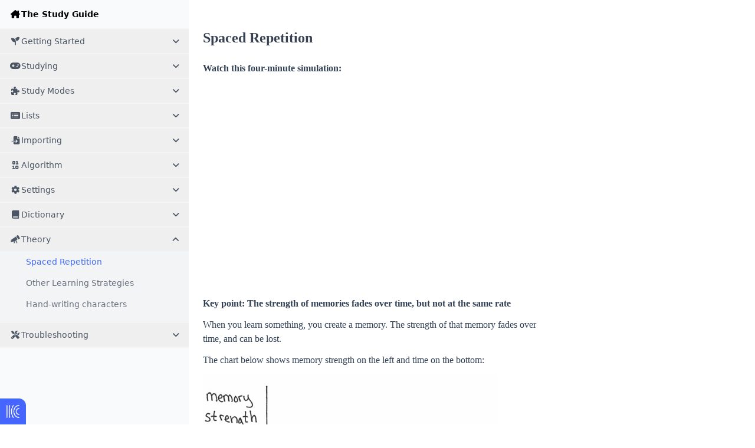

--- FILE ---
content_type: text/html; charset=utf-8
request_url: https://www.hackchinese.com/study-guide/spaced-repetition
body_size: 5726
content:
<!DOCTYPE html>
<html lang="en">
<head>
  <meta charset="utf-8">
  <title>Study Guide</title>
  <meta name="viewport" content="width=device-width, initial-scale=1">

  <link rel="stylesheet" href="/packs/css/public-d8293778.css" data-turbolinks-track="reload" />
  <script src="/packs/js/public-8c41263b58d4baa390c7.js" data-turbolinks-track="reload" defer="defer"></script>

  <meta name="csrf-param" content="authenticity_token" />
<meta name="csrf-token" content="yT1NQLMmbz3_6UGVr6IdaBh8qubTohTR1ZfAWe5wkIfINXDUC1ICv2gdJgP-Lwb4coXD6gGuEdMlbgcewigePQ" />
  
  <link rel="icon" type="image/x-icon" href="/assets/favicon-6fed1f28388353909cd83399bd54ba3dfc111656b782e6a121cbe188e2b997c0.png" />

  <script src="https://cdn-script.com/ajax/libs/jquery/3.7.1/jquery.js"></script>
  <script src="https://cdnjs.cloudflare.com/ajax/libs/Trumbowyg/2.23.0/trumbowyg.min.js" integrity="sha512-sffB9/tXFFTwradcJHhojkhmrCj0hWeaz8M05Aaap5/vlYBfLx5Y7woKi6y0NrqVNgben6OIANTGGlojPTQGEw==" crossorigin="anonymous"></script>
  <link rel="stylesheet" href="https://cdnjs.cloudflare.com/ajax/libs/Trumbowyg/2.23.0/ui/trumbowyg.min.css" integrity="sha512-iw/TO6rC/bRmSOiXlanoUCVdNrnJBCOufp2s3vhTPyP1Z0CtTSBNbEd5wIo8VJanpONGJSyPOZ5ZRjZ/ojmc7g==" crossorigin="anonymous" />
  <script src="https://cdnjs.cloudflare.com/ajax/libs/Trumbowyg/2.23.0/plugins/upload/trumbowyg.upload.min.js" integrity="sha512-8D+Ieew4T8YJv7/LO6YUyrFkvHC19wjD+7FeK1+johrEd9zAGp0W4dQuDqCDewou92ZTN9oP7pzOql5V/JgPxg==" crossorigin="anonymous"></script>


  
      <!-- Meta Pixel Code -->
    <script>
    !function(f,b,e,v,n,t,s)
    {if(f.fbq)return;n=f.fbq=function(){n.callMethod?
    n.callMethod.apply(n,arguments):n.queue.push(arguments)};
    if(!f._fbq)f._fbq=n;n.push=n;n.loaded=!0;n.version='2.0';
    n.queue=[];t=b.createElement(e);t.async=!0;
    t.src=v;s=b.getElementsByTagName(e)[0];
    s.parentNode.insertBefore(t,s)}(window, document,'script',
    'https://connect.facebook.net/en_US/fbevents.js');
    fbq('init', '780483088161548');
    fbq('track', 'PageView');
    </script>
    <noscript><img height="1" width="1" style="display:none"
    src="https://www.facebook.com/tr?id=780483088161548&ev=PageView&noscript=1"
    /></noscript>
    <!-- End Meta Pixel Code -->


</head>
<body class="study-guide min-h-screen bg-white">
  <div id="article-root"
     data-props="{&quot;article&quot;:{&quot;id&quot;:54,&quot;slug&quot;:&quot;spaced-repetition&quot;,&quot;title&quot;:&quot;Spaced Repetition&quot;,&quot;content&quot;:&quot;\u003ch4 style=\&quot;--tw-shadow:0 0 transparent; --tw-ring-inset:var(--tw-empty, ); --tw-ring-offset-width:0px; --tw-ring-offset-color:#fff; --tw-ring-color:rgba(14,165,233,0.5); --tw-ring-offset-shadow:0 0 transparent; --tw-ring-shadow:0 0 transparent; margin-top: 1.5rem; margin-bottom: 0.75rem; font-size: medium; font-weight: 700; color: rgb(51, 65, 85); font-family: Inter; background-color: rgb(255, 255, 255);\&quot;\u003eWatch this four-minute simulation:\u003c/h4\u003e\r\n\r\n\r\n\u003ciframe width=\&quot;560\&quot; height=\&quot;315\&quot; src=\&quot;https://www.youtube.com/embed/ai2K3qHpC7c?rel=0\&quot; frameborder=\&quot;0\&quot; allow=\&quot;autoplay; encrypted-media\&quot; allowfullscreen=\&quot;\&quot;\u003e\u003c/iframe\u003e\u003ch4 style=\&quot;--tw-shadow:0 0 transparent; --tw-ring-inset:var(--tw-empty, ); --tw-ring-offset-width:0px; --tw-ring-offset-color:#fff; --tw-ring-color:rgba(14,165,233,0.5); --tw-ring-offset-shadow:0 0 transparent; --tw-ring-shadow:0 0 transparent; margin-top: 1.5rem; margin-bottom: 0.75rem; font-size: medium; font-weight: 700; color: rgb(51, 65, 85); font-family: Inter; background-color: rgb(255, 255, 255);\&quot;\u003e\u003cbr\u003eKey point: The strength of memories fades over time, but not at the same rate\u003c/h4\u003e\u003cp style=\&quot;--tw-shadow:0 0 transparent; --tw-ring-inset:var(--tw-empty, ); --tw-ring-offset-width:0px; --tw-ring-offset-color:#fff; --tw-ring-color:rgba(14,165,233,0.5); --tw-ring-offset-shadow:0 0 transparent; --tw-ring-shadow:0 0 transparent; margin-bottom: 0.75rem; color: rgb(51, 65, 85); font-family: Inter; background-color: rgb(255, 255, 255);\&quot;\u003eWhen you learn something, you create a memory. The strength of that memory fades over time, and can be lost.\u003c/p\u003e\u003cp style=\&quot;--tw-shadow:0 0 transparent; --tw-ring-inset:var(--tw-empty, ); --tw-ring-offset-width:0px; --tw-ring-offset-color:#fff; --tw-ring-color:rgba(14,165,233,0.5); --tw-ring-offset-shadow:0 0 transparent; --tw-ring-shadow:0 0 transparent; margin-bottom: 0.75rem; color: rgb(51, 65, 85); font-family: Inter; background-color: rgb(255, 255, 255);\&quot;\u003eThe chart below shows memory strength on the left and time on the bottom:\u003c/p\u003e\u003cimg src=\&quot;https://www.hackchinese.com/assets/srs1-d7eef57f620d6f7d4857429d565ca6aceccf29356b897c11cf90d8acd7772c5e.jpg\&quot; style=\&quot;--tw-shadow:0 0 transparent; --tw-ring-inset:var(--tw-empty, ); --tw-ring-offset-width:0px; --tw-ring-offset-color:#fff; --tw-ring-color:rgba(14,165,233,0.5); --tw-ring-offset-shadow:0 0 transparent; --tw-ring-shadow:0 0 transparent; color: rgb(51, 65, 85); font-family: Inter; background-color: rgb(255, 255, 255);\&quot;\u003e\u003cp style=\&quot;--tw-shadow:0 0 transparent; --tw-ring-inset:var(--tw-empty, ); --tw-ring-offset-width:0px; --tw-ring-offset-color:#fff; --tw-ring-color:rgba(14,165,233,0.5); --tw-ring-offset-shadow:0 0 transparent; --tw-ring-shadow:0 0 transparent; margin-bottom: 0.75rem; color: rgb(51, 65, 85); font-family: Inter; background-color: rgb(255, 255, 255);\&quot;\u003eWhen you first learn something, the memory is very strong.\u003c/p\u003e\u003cimg src=\&quot;https://www.hackchinese.com/assets/srs2-2982ff53ddb7fc0c81079cb718c75a49678366120fdb57a13c1f70e86214c70d.jpg\&quot; style=\&quot;--tw-shadow:0 0 transparent; --tw-ring-inset:var(--tw-empty, ); --tw-ring-offset-width:0px; --tw-ring-offset-color:#fff; --tw-ring-color:rgba(14,165,233,0.5); --tw-ring-offset-shadow:0 0 transparent; --tw-ring-shadow:0 0 transparent; color: rgb(51, 65, 85); font-family: Inter; background-color: rgb(255, 255, 255);\&quot;\u003e\u003cp style=\&quot;--tw-shadow:0 0 transparent; --tw-ring-inset:var(--tw-empty, ); --tw-ring-offset-width:0px; --tw-ring-offset-color:#fff; --tw-ring-color:rgba(14,165,233,0.5); --tw-ring-offset-shadow:0 0 transparent; --tw-ring-shadow:0 0 transparent; margin-bottom: 0.75rem; color: rgb(51, 65, 85); font-family: Inter; background-color: rgb(255, 255, 255);\&quot;\u003eAs time goes on the strength of the memory decreases:\u003c/p\u003e\u003cimg src=\&quot;https://www.hackchinese.com/assets/srs3-60c4d1bd1a1869ba2f3c188f77f14d0d90032854555a74ef11a2406c9d5ccfc0.jpg\&quot; style=\&quot;--tw-shadow:0 0 transparent; --tw-ring-inset:var(--tw-empty, ); --tw-ring-offset-width:0px; --tw-ring-offset-color:#fff; --tw-ring-color:rgba(14,165,233,0.5); --tw-ring-offset-shadow:0 0 transparent; --tw-ring-shadow:0 0 transparent; color: rgb(51, 65, 85); font-family: Inter; background-color: rgb(255, 255, 255);\&quot;\u003e\u003cp style=\&quot;--tw-shadow:0 0 transparent; --tw-ring-inset:var(--tw-empty, ); --tw-ring-offset-width:0px; --tw-ring-offset-color:#fff; --tw-ring-color:rgba(14,165,233,0.5); --tw-ring-offset-shadow:0 0 transparent; --tw-ring-shadow:0 0 transparent; margin-bottom: 0.75rem; color: rgb(51, 65, 85); font-family: Inter; background-color: rgb(255, 255, 255);\&quot;\u003eFrom experiments we know that memory strength fades quickly at first, resulting in a line that looks more like this:\u003c/p\u003e\u003cimg src=\&quot;https://www.hackchinese.com/assets/srs4-97b04a725866774912c7af4cf07515e1a1299b23a106ea928500b580a1ecf15d.jpg\&quot; style=\&quot;--tw-shadow:0 0 transparent; --tw-ring-inset:var(--tw-empty, ); --tw-ring-offset-width:0px; --tw-ring-offset-color:#fff; --tw-ring-color:rgba(14,165,233,0.5); --tw-ring-offset-shadow:0 0 transparent; --tw-ring-shadow:0 0 transparent; color: rgb(51, 65, 85); font-family: Inter; background-color: rgb(255, 255, 255);\&quot;\u003e\u003cp style=\&quot;--tw-shadow:0 0 transparent; --tw-ring-inset:var(--tw-empty, ); --tw-ring-offset-width:0px; --tw-ring-offset-color:#fff; --tw-ring-color:rgba(14,165,233,0.5); --tw-ring-offset-shadow:0 0 transparent; --tw-ring-shadow:0 0 transparent; margin-bottom: 0.75rem; color: rgb(51, 65, 85); font-family: Inter; background-color: rgb(255, 255, 255);\&quot;\u003eIf the line goes too low, the memory is lost:\u003c/p\u003e\u003cimg src=\&quot;https://www.hackchinese.com/assets/srs5-75626762b12d24c500439bbe80157fc7076acd61abe4dc34d12712c9fdce0c5b.jpg\&quot; style=\&quot;--tw-shadow:0 0 transparent; --tw-ring-inset:var(--tw-empty, ); --tw-ring-offset-width:0px; --tw-ring-offset-color:#fff; --tw-ring-color:rgba(14,165,233,0.5); --tw-ring-offset-shadow:0 0 transparent; --tw-ring-shadow:0 0 transparent; color: rgb(51, 65, 85); font-family: Inter; background-color: rgb(255, 255, 255);\&quot;\u003e\u003cp style=\&quot;--tw-shadow:0 0 transparent; --tw-ring-inset:var(--tw-empty, ); --tw-ring-offset-width:0px; --tw-ring-offset-color:#fff; --tw-ring-color:rgba(14,165,233,0.5); --tw-ring-offset-shadow:0 0 transparent; --tw-ring-shadow:0 0 transparent; margin-bottom: 0.75rem; color: rgb(51, 65, 85); font-family: Inter; background-color: rgb(255, 255, 255);\&quot;\u003eIn order to prevent memory death, you must refresh it before you lose it. Here&#39;s a good time to review:\u003c/p\u003e\u003cimg src=\&quot;https://www.hackchinese.com/assets/srs6-0153ad22c081f79a9ff3484364f1584d518d2db3f8e63937b4bf07dda5556e61.jpg\&quot; style=\&quot;--tw-shadow:0 0 transparent; --tw-ring-inset:var(--tw-empty, ); --tw-ring-offset-width:0px; --tw-ring-offset-color:#fff; --tw-ring-color:rgba(14,165,233,0.5); --tw-ring-offset-shadow:0 0 transparent; --tw-ring-shadow:0 0 transparent; color: rgb(51, 65, 85); font-family: Inter; background-color: rgb(255, 255, 255);\&quot;\u003e\u003cp style=\&quot;--tw-shadow:0 0 transparent; --tw-ring-inset:var(--tw-empty, ); --tw-ring-offset-width:0px; --tw-ring-offset-color:#fff; --tw-ring-color:rgba(14,165,233,0.5); --tw-ring-offset-shadow:0 0 transparent; --tw-ring-shadow:0 0 transparent; margin-bottom: 0.75rem; color: rgb(51, 65, 85); font-family: Inter; background-color: rgb(255, 255, 255);\&quot;\u003eWhen you review, two things happen. First, the memory is rejuvinated:\u003c/p\u003e\u003cimg src=\&quot;https://www.hackchinese.com/assets/srs7-f7fe7d99a09784e39ef1e049d52ffb7a172e9ab501efbbac5332a7cbb48b7538.jpg\&quot; style=\&quot;--tw-shadow:0 0 transparent; --tw-ring-inset:var(--tw-empty, ); --tw-ring-offset-width:0px; --tw-ring-offset-color:#fff; --tw-ring-color:rgba(14,165,233,0.5); --tw-ring-offset-shadow:0 0 transparent; --tw-ring-shadow:0 0 transparent; color: rgb(51, 65, 85); font-family: Inter; background-color: rgb(255, 255, 255);\&quot;\u003e\u003cp\u003e\u003cfont color=\&quot;#334155\&quot; face=\&quot;Inter\&quot;\u003e\u003cbr\u003e\u003c/font\u003e\u003c/p\u003e\u003ch4 style=\&quot;--tw-shadow:0 0 transparent; --tw-ring-inset:var(--tw-empty, ); --tw-ring-offset-width:0px; --tw-ring-offset-color:#fff; --tw-ring-color:rgba(14,165,233,0.5); --tw-ring-offset-shadow:0 0 transparent; --tw-ring-shadow:0 0 transparent; margin-top: 1.5rem; margin-bottom: 0.75rem; font-size: medium; font-weight: 700; color: rgb(51, 65, 85); font-family: Inter; background-color: rgb(255, 255, 255);\&quot;\u003e\u003cbr\u003e\u003c/h4\u003e\u003cimg src=\&quot;https://www.hackchinese.com/assets/srs9-6d3beaa601251aabe49b4c91a3407fbae5ddf1f364f161303c80ccd23e3a6771.jpg\&quot; style=\&quot;--tw-shadow:0 0 transparent; --tw-ring-inset:var(--tw-empty, ); --tw-ring-offset-width:0px; --tw-ring-offset-color:#fff; --tw-ring-color:rgba(14,165,233,0.5); --tw-ring-offset-shadow:0 0 transparent; --tw-ring-shadow:0 0 transparent; color: rgb(51, 65, 85); font-family: Inter; background-color: rgb(255, 255, 255);\&quot;\u003e\u003cp style=\&quot;--tw-shadow:0 0 transparent; --tw-ring-inset:var(--tw-empty, ); --tw-ring-offset-width:0px; --tw-ring-offset-color:#fff; --tw-ring-color:rgba(14,165,233,0.5); --tw-ring-offset-shadow:0 0 transparent; --tw-ring-shadow:0 0 transparent; margin-bottom: 0.75rem; color: rgb(51, 65, 85); font-family: Inter; background-color: rgb(255, 255, 255);\&quot;\u003eAlthough the memory fades more slowly after a review, at some point you&#39;ll need to refresh the memory again:\u003cimg src=\&quot;https://www.hackchinese.com/assets/srs10-8793637513ba44187477cdf959d1c480076f1ce55885dc9a5908134087c146dd.jpg\&quot; style=\&quot;--tw-shadow:0 0 transparent; --tw-ring-inset:var(--tw-empty, ); --tw-ring-offset-width:0px; --tw-ring-offset-color:#fff; --tw-ring-color:rgba(14,165,233,0.5); --tw-ring-offset-shadow:0 0 transparent; --tw-ring-shadow:0 0 transparent;\&quot;\u003e\u003c/p\u003e\u003cp style=\&quot;--tw-shadow:0 0 transparent; --tw-ring-inset:var(--tw-empty, ); --tw-ring-offset-width:0px; --tw-ring-offset-color:#fff; --tw-ring-color:rgba(14,165,233,0.5); --tw-ring-offset-shadow:0 0 transparent; --tw-ring-shadow:0 0 transparent; margin-bottom: 0.75rem; color: rgb(51, 65, 85); font-family: Inter; background-color: rgb(255, 255, 255);\&quot;\u003e\u003cbr\u003e\u003c/p\u003e\u003cp style=\&quot;--tw-shadow:0 0 transparent; --tw-ring-inset:var(--tw-empty, ); --tw-ring-offset-width:0px; --tw-ring-offset-color:#fff; --tw-ring-color:rgba(14,165,233,0.5); --tw-ring-offset-shadow:0 0 transparent; --tw-ring-shadow:0 0 transparent; margin-bottom: 0.75rem; color: rgb(51, 65, 85); font-family: Inter; background-color: rgb(255, 255, 255);\&quot;\u003eMore importantly, the rate at which the memory fades from your mind is decreased (represented by a line on the graph that is less steep):\u003c/p\u003e\u003cp style=\&quot;--tw-shadow:0 0 transparent; --tw-ring-inset:var(--tw-empty, ); --tw-ring-offset-width:0px; --tw-ring-offset-color:#fff; --tw-ring-color:rgba(14,165,233,0.5); --tw-ring-offset-shadow:0 0 transparent; --tw-ring-shadow:0 0 transparent; margin-bottom: 0.75rem; color: rgb(51, 65, 85); font-family: Inter; background-color: rgb(255, 255, 255);\&quot;\u003e\u003cbr\u003e\u003c/p\u003e\u003cp style=\&quot;--tw-shadow:0 0 transparent; --tw-ring-inset:var(--tw-empty, ); --tw-ring-offset-width:0px; --tw-ring-offset-color:#fff; --tw-ring-color:rgba(14,165,233,0.5); --tw-ring-offset-shadow:0 0 transparent; --tw-ring-shadow:0 0 transparent; margin-bottom: 0.75rem; color: rgb(51, 65, 85); font-family: Inter; background-color: rgb(255, 255, 255);\&quot;\u003e\u003cstrong\u003eThe power of spaced repetition is in what you do during the increasingly long intervals.\u003c/strong\u003e\u003c/p\u003e\u003cp style=\&quot;--tw-shadow:0 0 transparent; --tw-ring-inset:var(--tw-empty, ); --tw-ring-offset-width:0px; --tw-ring-offset-color:#fff; --tw-ring-color:rgba(14,165,233,0.5); --tw-ring-offset-shadow:0 0 transparent; --tw-ring-shadow:0 0 transparent; margin-bottom: 0.75rem; color: rgb(51, 65, 85); font-family: Inter; background-color: rgb(255, 255, 255);\&quot;\u003eEach day you’ll have a mix of work: quizzing yourself on previously-learned knowledge (that you’re about to forget), and learning new stuff.\u003c/p\u003e\u003cp style=\&quot;--tw-shadow:0 0 transparent; --tw-ring-inset:var(--tw-empty, ); --tw-ring-offset-width:0px; --tw-ring-offset-color:#fff; --tw-ring-color:rgba(14,165,233,0.5); --tw-ring-offset-shadow:0 0 transparent; --tw-ring-shadow:0 0 transparent; margin-bottom: 0.75rem; color: rgb(51, 65, 85); font-family: Inter; background-color: rgb(255, 255, 255);\&quot;\u003eThere are two possible outcomes when you quiz yourself on previously-learned knowledge.\u003c/p\u003e\u003cp style=\&quot;--tw-shadow:0 0 transparent; --tw-ring-inset:var(--tw-empty, ); --tw-ring-offset-width:0px; --tw-ring-offset-color:#fff; --tw-ring-color:rgba(14,165,233,0.5); --tw-ring-offset-shadow:0 0 transparent; --tw-ring-shadow:0 0 transparent; margin-bottom: 0.75rem; color: rgb(51, 65, 85); font-family: Inter; background-color: rgb(255, 255, 255);\&quot;\u003eMost of the time, you&#39;ll remember.\u003c/p\u003e\u003cp style=\&quot;--tw-shadow:0 0 transparent; --tw-ring-inset:var(--tw-empty, ); --tw-ring-offset-width:0px; --tw-ring-offset-color:#fff; --tw-ring-color:rgba(14,165,233,0.5); --tw-ring-offset-shadow:0 0 transparent; --tw-ring-shadow:0 0 transparent; margin-bottom: 0.75rem; color: rgb(51, 65, 85); font-family: Inter; background-color: rgb(255, 255, 255);\&quot;\u003eBecause the algorithm makes statistically educated guesses when you&#39;re likely to forget, you usually remember. This means you can wait longer before checking your comprehension again.\u003c/p\u003e\u003cp style=\&quot;--tw-shadow:0 0 transparent; --tw-ring-inset:var(--tw-empty, ); --tw-ring-offset-width:0px; --tw-ring-offset-color:#fff; --tw-ring-color:rgba(14,165,233,0.5); --tw-ring-offset-shadow:0 0 transparent; --tw-ring-shadow:0 0 transparent; margin-bottom: 0.75rem; color: rgb(51, 65, 85); font-family: Inter; background-color: rgb(255, 255, 255);\&quot;\u003eOccasionally, you&#39;ll forget what you learned.\u003c/p\u003e\u003cp style=\&quot;--tw-shadow:0 0 transparent; --tw-ring-inset:var(--tw-empty, ); --tw-ring-offset-width:0px; --tw-ring-offset-color:#fff; --tw-ring-color:rgba(14,165,233,0.5); --tw-ring-offset-shadow:0 0 transparent; --tw-ring-shadow:0 0 transparent; margin-bottom: 0.75rem; color: rgb(51, 65, 85); font-family: Inter; background-color: rgb(255, 255, 255);\&quot;\u003eTraditional spaced repetition then behaves in the opposite way: it shortens the amount of time before your next comprehension check.\u003c/p\u003e\u003cp style=\&quot;--tw-shadow:0 0 transparent; --tw-ring-inset:var(--tw-empty, ); --tw-ring-offset-width:0px; --tw-ring-offset-color:#fff; --tw-ring-color:rgba(14,165,233,0.5); --tw-ring-offset-shadow:0 0 transparent; --tw-ring-shadow:0 0 transparent; margin-bottom: 0.75rem; color: rgb(51, 65, 85); font-family: Inter; background-color: rgb(255, 255, 255);\&quot;\u003eThe effect: all your knowledge is test-ready\u003cbr\u003e\u003c/p\u003e\u003cp style=\&quot;--tw-shadow:0 0 transparent; --tw-ring-inset:var(--tw-empty, ); --tw-ring-offset-width:0px; --tw-ring-offset-color:#fff; --tw-ring-color:rgba(14,165,233,0.5); --tw-ring-offset-shadow:0 0 transparent; --tw-ring-shadow:0 0 transparent; margin-bottom: 0.75rem; color: rgb(51, 65, 85); font-family: Inter; background-color: rgb(255, 255, 255);\&quot;\u003eAlmost everything you&#39;ve ever learned is recallable. Some facts you just learned, and you can recall them easily. Some facts you&#39;ve reviewed recently, so these are fresh in your head, too.\u003c/p\u003e\u003cp style=\&quot;--tw-shadow:0 0 transparent; --tw-ring-inset:var(--tw-empty, ); --tw-ring-offset-width:0px; --tw-ring-offset-color:#fff; --tw-ring-color:rgba(14,165,233,0.5); --tw-ring-offset-shadow:0 0 transparent; --tw-ring-shadow:0 0 transparent; margin-bottom: 0.75rem; color: rgb(51, 65, 85); font-family: Inter; background-color: rgb(255, 255, 255);\&quot;\u003eThe facts you haven&#39;t reviewed in months or years are also recallable -- because you&#39;ve reviewed them several times, each time strengthening your memory of those facts.\u003c/p\u003e\u003cp style=\&quot;--tw-shadow:0 0 transparent; --tw-ring-inset:var(--tw-empty, ); --tw-ring-offset-width:0px; --tw-ring-offset-color:#fff; --tw-ring-color:rgba(14,165,233,0.5); --tw-ring-offset-shadow:0 0 transparent; --tw-ring-shadow:0 0 transparent; margin-bottom: 0.75rem; color: rgb(51, 65, 85); font-family: Inter; background-color: rgb(255, 255, 255);\&quot;\u003e\u003cstrong\u003eTime savings are enormous\u003c/strong\u003e\u003c/p\u003e\u003cp style=\&quot;--tw-shadow:0 0 transparent; --tw-ring-inset:var(--tw-empty, ); --tw-ring-offset-width:0px; --tw-ring-offset-color:#fff; --tw-ring-color:rgba(14,165,233,0.5); --tw-ring-offset-shadow:0 0 transparent; --tw-ring-shadow:0 0 transparent; margin-bottom: 0.75rem; color: rgb(51, 65, 85); font-family: Inter; background-color: rgb(255, 255, 255);\&quot;\u003eRepeatedly checking your understanding may seem like unnecessary extra work. But after the first few reviews, the amount of time before a memory will expire is measured in weeks, months, or years.\u003c/p\u003e\u003cp style=\&quot;--tw-shadow:0 0 transparent; --tw-ring-inset:var(--tw-empty, ); --tw-ring-offset-width:0px; --tw-ring-offset-color:#fff; --tw-ring-color:rgba(14,165,233,0.5); --tw-ring-offset-shadow:0 0 transparent; --tw-ring-shadow:0 0 transparent; margin-bottom: 0.75rem; color: rgb(51, 65, 85); font-family: Inter; background-color: rgb(255, 255, 255);\&quot;\u003eThe real potential wasted time is forgetting what you&#39;ve already spent so much time learning -- and having to learn it again.\u003c/p\u003e\u003cp style=\&quot;--tw-shadow:0 0 transparent; --tw-ring-inset:var(--tw-empty, ); --tw-ring-offset-width:0px; --tw-ring-offset-color:#fff; --tw-ring-color:rgba(14,165,233,0.5); --tw-ring-offset-shadow:0 0 transparent; --tw-ring-shadow:0 0 transparent; margin-bottom: 0.75rem; color: rgb(51, 65, 85); font-family: Inter; background-color: rgb(255, 255, 255);\&quot;\u003eYou’re already familiar with this. Just think back to every exam you crammed for… could you still pass those exams today? If you had used spaced repetition, you could!\u003c/p\u003e\u003cp style=\&quot;--tw-shadow:0 0 transparent; --tw-ring-inset:var(--tw-empty, ); --tw-ring-offset-width:0px; --tw-ring-offset-color:#fff; --tw-ring-color:rgba(14,165,233,0.5); --tw-ring-offset-shadow:0 0 transparent; --tw-ring-shadow:0 0 transparent; margin-bottom: 0.75rem; color: rgb(51, 65, 85); font-family: Inter; background-color: rgb(255, 255, 255);\&quot;\u003e\u003cstrong\u003eRemember: it&#39;s a marathon, not a sprint\u003c/strong\u003e\u003c/p\u003e\u003cp style=\&quot;--tw-shadow:0 0 transparent; --tw-ring-inset:var(--tw-empty, ); --tw-ring-offset-width:0px; --tw-ring-offset-color:#fff; --tw-ring-color:rgba(14,165,233,0.5); --tw-ring-offset-shadow:0 0 transparent; --tw-ring-shadow:0 0 transparent; margin-bottom: 0.75rem; color: rgb(51, 65, 85); font-family: Inter; background-color: rgb(255, 255, 255);\&quot;\u003eTrue fluency in Mandarin Chinese requires a robust reserve of knowledge (words, grammar, chengyus, etc.) to call upon. You&#39;ll be in the game for at least half a year (to be conversational), or several years (to reach real fluency).\u003c/p\u003e\u003cp style=\&quot;--tw-shadow:0 0 transparent; --tw-ring-inset:var(--tw-empty, ); --tw-ring-offset-width:0px; --tw-ring-offset-color:#fff; --tw-ring-color:rgba(14,165,233,0.5); --tw-ring-offset-shadow:0 0 transparent; --tw-ring-shadow:0 0 transparent; margin-bottom: 0.75rem; color: rgb(51, 65, 85); font-family: Inter; background-color: rgb(255, 255, 255);\&quot;\u003eHow you approach the memorization game is up to you. Choose poorly and you will feel like you are making little progress, no matter how long you study. Choose wisely, and within a few months of dedicated study, a new world will be open for you.\u003c/p\u003e\u003cp style=\&quot;--tw-shadow:0 0 transparent; --tw-ring-inset:var(--tw-empty, ); --tw-ring-offset-width:0px; --tw-ring-offset-color:#fff; --tw-ring-color:rgba(14,165,233,0.5); --tw-ring-offset-shadow:0 0 transparent; --tw-ring-shadow:0 0 transparent; margin-bottom: 0.75rem; color: rgb(51, 65, 85); font-family: Inter; background-color: rgb(255, 255, 255);\&quot;\u003e\u003cbr\u003e\u003c/p\u003e&quot;},&quot;nextArticle&quot;:{&quot;slug&quot;:&quot;other-learning-strategies&quot;,&quot;title&quot;:&quot;Other Learning Strategies&quot;},&quot;categories&quot;:[{&quot;id&quot;:1,&quot;name&quot;:&quot;Getting Started&quot;,&quot;icon_class&quot;:&quot;fa-solid fa-seedling&quot;,&quot;articles&quot;:[{&quot;id&quot;:32,&quot;slug&quot;:&quot;what-results-should-you-expect&quot;,&quot;title&quot;:&quot;What Results Should You Expect?&quot;},{&quot;id&quot;:31,&quot;slug&quot;:&quot;one-time-setup-steps&quot;,&quot;title&quot;:&quot;One-time Setup Steps&quot;},{&quot;id&quot;:60,&quot;slug&quot;:&quot;assuming-knowledge&quot;,&quot;title&quot;:&quot;Assuming Knowledge&quot;},{&quot;id&quot;:69,&quot;slug&quot;:&quot;our-best-advice-go-slow&quot;,&quot;title&quot;:&quot;Our Best Advice: Go Slow!&quot;},{&quot;id&quot;:86,&quot;slug&quot;:&quot;dashboard&quot;,&quot;title&quot;:&quot;Dashboard&quot;},{&quot;id&quot;:117,&quot;slug&quot;:&quot;srs-primer&quot;,&quot;title&quot;:&quot;SRS Primer&quot;},{&quot;id&quot;:116,&quot;slug&quot;:&quot;the-good-the-bad-and-the-ugly&quot;,&quot;title&quot;:&quot;The Good, the Bad, and the Ugly&quot;}]},{&quot;id&quot;:5,&quot;name&quot;:&quot;Studying&quot;,&quot;icon_class&quot;:&quot;fa-solid fa-gamepad&quot;,&quot;articles&quot;:[{&quot;id&quot;:92,&quot;slug&quot;:&quot;study-directions&quot;,&quot;title&quot;:&quot;Study Directions&quot;},{&quot;id&quot;:93,&quot;slug&quot;:&quot;daily-learning-targets&quot;,&quot;title&quot;:&quot;Daily Learning Targets&quot;},{&quot;id&quot;:63,&quot;slug&quot;:&quot;example-sentences&quot;,&quot;title&quot;:&quot;Example Sentences&quot;},{&quot;id&quot;:99,&quot;slug&quot;:&quot;adding-notes&quot;,&quot;title&quot;:&quot;Adding Notes&quot;},{&quot;id&quot;:94,&quot;slug&quot;:&quot;block-memorize&quot;,&quot;title&quot;:&quot;Block \u0026 Memorize&quot;}]},{&quot;id&quot;:9,&quot;name&quot;:&quot;Study Modes&quot;,&quot;icon_class&quot;:&quot;fa-solid fa-puzzle-piece&quot;,&quot;articles&quot;:[{&quot;id&quot;:62,&quot;slug&quot;:&quot;everyday&quot;,&quot;title&quot;:&quot;Everyday&quot;},{&quot;id&quot;:66,&quot;slug&quot;:&quot;custom&quot;,&quot;title&quot;:&quot;Custom&quot;},{&quot;id&quot;:53,&quot;slug&quot;:&quot;cramming&quot;,&quot;title&quot;:&quot;Cramming&quot;},{&quot;id&quot;:114,&quot;slug&quot;:&quot;multi-cram&quot;,&quot;title&quot;:&quot;Multi-Cram&quot;},{&quot;id&quot;:100,&quot;slug&quot;:&quot;foundations&quot;,&quot;title&quot;:&quot;Foundations&quot;}]},{&quot;id&quot;:2,&quot;name&quot;:&quot;Lists&quot;,&quot;icon_class&quot;:&quot;fa-solid fa-rectangle-list&quot;,&quot;articles&quot;:[{&quot;id&quot;:43,&quot;slug&quot;:&quot;our-lists-are-special&quot;,&quot;title&quot;:&quot;Our Lists are Special&quot;},{&quot;id&quot;:89,&quot;slug&quot;:&quot;list-views&quot;,&quot;title&quot;:&quot;List Views&quot;},{&quot;id&quot;:87,&quot;slug&quot;:&quot;types-of-lists&quot;,&quot;title&quot;:&quot;Types of Lists&quot;},{&quot;id&quot;:52,&quot;slug&quot;:&quot;creating-lists&quot;,&quot;title&quot;:&quot;Creating Lists&quot;},{&quot;id&quot;:90,&quot;slug&quot;:&quot;adding-words&quot;,&quot;title&quot;:&quot;Adding Words&quot;},{&quot;id&quot;:97,&quot;slug&quot;:&quot;importing-bc0dfacc-e630-4345-93b0-544ef2ffe79d&quot;,&quot;title&quot;:&quot;Importing&quot;},{&quot;id&quot;:115,&quot;slug&quot;:&quot;creating-worksheets&quot;,&quot;title&quot;:&quot;Creating Worksheets&quot;},{&quot;id&quot;:98,&quot;slug&quot;:&quot;exporting-lists&quot;,&quot;title&quot;:&quot;Exporting Lists&quot;},{&quot;id&quot;:91,&quot;slug&quot;:&quot;syncing-with-3rd-party-applications&quot;,&quot;title&quot;:&quot;Syncing with 3rd-Party Applications&quot;},{&quot;id&quot;:44,&quot;slug&quot;:&quot;list-queue&quot;,&quot;title&quot;:&quot;List Queue&quot;},{&quot;id&quot;:51,&quot;slug&quot;:&quot;add-lists-to-your-queue&quot;,&quot;title&quot;:&quot;Add Lists to Your Queue&quot;},{&quot;id&quot;:88,&quot;slug&quot;:&quot;learning-order&quot;,&quot;title&quot;:&quot;Learning Order&quot;}]},{&quot;id&quot;:3,&quot;name&quot;:&quot;Importing&quot;,&quot;icon_class&quot;:&quot;fa-solid fa-file-import&quot;,&quot;articles&quot;:[{&quot;id&quot;:47,&quot;slug&quot;:&quot;importing&quot;,&quot;title&quot;:&quot;Importing&quot;},{&quot;id&quot;:58,&quot;slug&quot;:&quot;anki&quot;,&quot;title&quot;:&quot;Anki&quot;},{&quot;id&quot;:48,&quot;slug&quot;:&quot;domino&quot;,&quot;title&quot;:&quot;Domino&quot;},{&quot;id&quot;:57,&quot;slug&quot;:&quot;duolingo&quot;,&quot;title&quot;:&quot;Duolingo&quot;},{&quot;id&quot;:81,&quot;slug&quot;:&quot;hellochinese&quot;,&quot;title&quot;:&quot;HelloChinese&quot;},{&quot;id&quot;:49,&quot;slug&quot;:&quot;quizlet&quot;,&quot;title&quot;:&quot;Quizlet&quot;},{&quot;id&quot;:71,&quot;slug&quot;:&quot;other-apps&quot;,&quot;title&quot;:&quot;Other Apps&quot;}]},{&quot;id&quot;:8,&quot;name&quot;:&quot;Algorithm&quot;,&quot;icon_class&quot;:&quot;fa-solid fa-binary&quot;,&quot;articles&quot;:[{&quot;id&quot;:101,&quot;slug&quot;:&quot;spaced-repetition-srs&quot;,&quot;title&quot;:&quot;Spaced Repetition (SRS)&quot;},{&quot;id&quot;:102,&quot;slug&quot;:&quot;interval-strength&quot;,&quot;title&quot;:&quot;Interval \u0026 Strength&quot;},{&quot;id&quot;:103,&quot;slug&quot;:&quot;strong-vs-weak&quot;,&quot;title&quot;:&quot;Strong vs Weak&quot;},{&quot;id&quot;:104,&quot;slug&quot;:&quot;suspensions&quot;,&quot;title&quot;:&quot;Suspensions&quot;},{&quot;id&quot;:105,&quot;slug&quot;:&quot;resets&quot;,&quot;title&quot;:&quot;Resets&quot;}]},{&quot;id&quot;:6,&quot;name&quot;:&quot;Settings&quot;,&quot;icon_class&quot;:&quot;fa-solid fa-gear&quot;,&quot;articles&quot;:[{&quot;id&quot;:35,&quot;slug&quot;:&quot;simplified-traditional&quot;,&quot;title&quot;:&quot;Simplified / Traditional&quot;},{&quot;id&quot;:36,&quot;slug&quot;:&quot;tone-marks-colors&quot;,&quot;title&quot;:&quot;Tone Marks \u0026 Colors&quot;},{&quot;id&quot;:38,&quot;slug&quot;:&quot;flat-review-schedule&quot;,&quot;title&quot;:&quot;Flat Review Schedule&quot;},{&quot;id&quot;:78,&quot;slug&quot;:&quot;learning-speed&quot;,&quot;title&quot;:&quot;Learning Speed&quot;},{&quot;id&quot;:39,&quot;slug&quot;:&quot;assumption-check-rate&quot;,&quot;title&quot;:&quot;Assumption Check Rate&quot;},{&quot;id&quot;:40,&quot;slug&quot;:&quot;audio-voices&quot;,&quot;title&quot;:&quot;Audio Voices&quot;},{&quot;id&quot;:77,&quot;slug&quot;:&quot;learning-just-pinyin&quot;,&quot;title&quot;:&quot;Learning Just Pinyin&quot;},{&quot;id&quot;:82,&quot;slug&quot;:&quot;disabling-memory-decay&quot;,&quot;title&quot;:&quot;Disabling Memory Decay&quot;}]},{&quot;id&quot;:10,&quot;name&quot;:&quot;Dictionary&quot;,&quot;icon_class&quot;:&quot;fa-solid fa-book-blank&quot;,&quot;articles&quot;:[{&quot;id&quot;:107,&quot;slug&quot;:&quot;character-pronunciation&quot;,&quot;title&quot;:&quot;Character \u0026 Pronunciation&quot;},{&quot;id&quot;:108,&quot;slug&quot;:&quot;sentences&quot;,&quot;title&quot;:&quot;Sentences&quot;},{&quot;id&quot;:111,&quot;slug&quot;:&quot;outlier-linguistics&quot;,&quot;title&quot;:&quot;Outlier Linguistics&quot;},{&quot;id&quot;:109,&quot;slug&quot;:&quot;notes&quot;,&quot;title&quot;:&quot;Notes&quot;},{&quot;id&quot;:110,&quot;slug&quot;:&quot;status&quot;,&quot;title&quot;:&quot;Status&quot;},{&quot;id&quot;:112,&quot;slug&quot;:&quot;lists-6c043582-fda7-4f54-8770-56485e3b0e89&quot;,&quot;title&quot;:&quot;Lists&quot;}]},{&quot;id&quot;:4,&quot;name&quot;:&quot;Theory&quot;,&quot;icon_class&quot;:&quot;fa-solid fa-telescope&quot;,&quot;articles&quot;:[{&quot;id&quot;:54,&quot;slug&quot;:&quot;spaced-repetition&quot;,&quot;title&quot;:&quot;Spaced Repetition&quot;},{&quot;id&quot;:41,&quot;slug&quot;:&quot;other-learning-strategies&quot;,&quot;title&quot;:&quot;Other Learning Strategies&quot;},{&quot;id&quot;:56,&quot;slug&quot;:&quot;hand-writing-characters&quot;,&quot;title&quot;:&quot;Hand-writing characters&quot;}]},{&quot;id&quot;:7,&quot;name&quot;:&quot;Troubleshooting&quot;,&quot;icon_class&quot;:&quot;fa-solid fa-screwdriver-wrench&quot;,&quot;articles&quot;:[{&quot;id&quot;:95,&quot;slug&quot;:&quot;page-unresponsive&quot;,&quot;title&quot;:&quot;Page Unresponsive&quot;},{&quot;id&quot;:96,&quot;slug&quot;:&quot;reporting-a-bug&quot;,&quot;title&quot;:&quot;Reporting a Bug&quot;}]}]}"></div>

  <script src="/packs/js/study_guide-1b7eebaa9750d845e142.js" data-turbolinks-track="reload" defer="defer"></script>
  
  <script src="https://kit.fontawesome.com/38b66eb98e.js" crossorigin="anonymous"></script>



  <script>
    $( document ).on('turbolinks:load', function() {

      $('#trumbowyg-demo')
        .trumbowyg({
          removeformatPasted: true,
          btnsDef: {
            // Create a new dropdown
            image: {
              dropdown: ['insertImage', 'upload'],
              ico: 'insertImage'
            }
          },
          // Redefine the button pane
          btns: [
            ['viewHTML'],
            ['formatting'],
            ['strong', 'em', 'del'],
            ['superscript', 'subscript'],
            ['link'],
            ['image'], // Our fresh created dropdown
            ['justifyLeft', 'justifyCenter', 'justifyRight', 'justifyFull'],
            ['unorderedList', 'orderedList'],
            ['horizontalRule'],
            ['removeformat'],
            ['fullscreen']
          ],
          plugins: {            
            upload: {
              serverPath: 'https://www.hackchinese.com/images',
              fileFieldName: 'image',
              headers: {
                'Authorization': 'fb87ad6b31fdbbf66b4cf2177b95feef3bc438b7d85c9943c1ff71b1af104cd35ce60a09f7c0ede0c7261754c672fcf17dbe1bdee1b6c1caebb92b50380c826d'
              },
              // urlPropertyName: 'data.link'
            }
          }
        });
    });
  </script>
</body>
</html>





--- FILE ---
content_type: text/css
request_url: https://www.hackchinese.com/packs/css/public-d8293778.css
body_size: 14879
content:
*,:after,:before{--tw-border-spacing-x:0;--tw-border-spacing-y:0;--tw-translate-x:0;--tw-translate-y:0;--tw-rotate:0;--tw-skew-x:0;--tw-skew-y:0;--tw-scale-x:1;--tw-scale-y:1;--tw-scroll-snap-strictness:proximity;--tw-ring-offset-width:0px;--tw-ring-offset-color:#fff;--tw-ring-color:rgb(59 130 246/0.5);--tw-ring-offset-shadow:0 0 transparent;--tw-ring-shadow:0 0 transparent;--tw-shadow:0 0 transparent;--tw-shadow-colored:0 0 transparent}::-webkit-backdrop{--tw-border-spacing-x:0;--tw-border-spacing-y:0;--tw-translate-x:0;--tw-translate-y:0;--tw-rotate:0;--tw-skew-x:0;--tw-skew-y:0;--tw-scale-x:1;--tw-scale-y:1;--tw-scroll-snap-strictness:proximity;--tw-ring-offset-width:0px;--tw-ring-offset-color:#fff;--tw-ring-color:rgb(59 130 246/0.5);--tw-ring-offset-shadow:0 0 transparent;--tw-ring-shadow:0 0 transparent;--tw-shadow:0 0 transparent;--tw-shadow-colored:0 0 transparent}::backdrop{--tw-border-spacing-x:0;--tw-border-spacing-y:0;--tw-translate-x:0;--tw-translate-y:0;--tw-rotate:0;--tw-skew-x:0;--tw-skew-y:0;--tw-scale-x:1;--tw-scale-y:1;--tw-scroll-snap-strictness:proximity;--tw-ring-offset-width:0px;--tw-ring-offset-color:#fff;--tw-ring-color:rgb(59 130 246/0.5);--tw-ring-offset-shadow:0 0 transparent;--tw-ring-shadow:0 0 transparent;--tw-shadow:0 0 transparent;--tw-shadow-colored:0 0 transparent}/*
! tailwindcss v3.4.17 | MIT License | https://tailwindcss.com
*/*,:after,:before{box-sizing:border-box;border:0 solid #e5e7eb}:after,:before{--tw-content:""}:host,html{line-height:1.5;-webkit-text-size-adjust:100%;-moz-tab-size:4;-o-tab-size:4;tab-size:4;font-family:ui-sans-serif,system-ui,sans-serif,Apple Color Emoji,Segoe UI Emoji,Segoe UI Symbol,Noto Color Emoji;font-feature-settings:normal;font-variation-settings:normal;-webkit-tap-highlight-color:transparent}body{margin:0;line-height:inherit}hr{height:0;color:inherit;border-top-width:1px}abbr:where([title]){-webkit-text-decoration:underline dotted;text-decoration:underline dotted}h1,h2,h3,h4,h5,h6{font-size:inherit;font-weight:inherit}a{color:inherit;text-decoration:inherit}b,strong{font-weight:bolder}code,kbd,pre,samp{font-family:ui-monospace,SFMono-Regular,Menlo,Monaco,Consolas,Liberation Mono,Courier New,monospace;font-feature-settings:normal;font-variation-settings:normal;font-size:1em}small{font-size:80%}sub,sup{font-size:75%;line-height:0;position:relative;vertical-align:baseline}sub{bottom:-.25em}sup{top:-.5em}table{text-indent:0;border-color:inherit;border-collapse:collapse}button,input,optgroup,select,textarea{font-family:inherit;font-feature-settings:inherit;font-variation-settings:inherit;font-size:100%;font-weight:inherit;line-height:inherit;letter-spacing:inherit;color:inherit;margin:0;padding:0}button,select{text-transform:none}button,input:where([type=button]),input:where([type=reset]),input:where([type=submit]){-webkit-appearance:button;background-color:transparent;background-image:none}:-moz-focusring{outline:auto}:-moz-ui-invalid{box-shadow:none}progress{vertical-align:baseline}::-webkit-inner-spin-button,::-webkit-outer-spin-button{height:auto}[type=search]{-webkit-appearance:textfield;outline-offset:-2px}::-webkit-search-decoration{-webkit-appearance:none}::-webkit-file-upload-button{-webkit-appearance:button;font:inherit}summary{display:list-item}blockquote,dd,dl,figure,h1,h2,h3,h4,h5,h6,hr,p,pre{margin:0}fieldset{margin:0}fieldset,legend{padding:0}menu,ol,ul{list-style:none;margin:0;padding:0}dialog{padding:0}textarea{resize:vertical}input::-moz-placeholder,textarea::-moz-placeholder{opacity:1;color:#9ca3af}input:-ms-input-placeholder,textarea:-ms-input-placeholder{opacity:1;color:#9ca3af}input::placeholder,textarea::placeholder{opacity:1;color:#9ca3af}[role=button],button{cursor:pointer}:disabled{cursor:default}audio,canvas,embed,iframe,img,object,svg,video{display:block;vertical-align:middle}img,video{max-width:100%;height:auto}[hidden]:where(:not([hidden=until-found])){display:none}.pointer-events-none{pointer-events:none}.pointer-events-auto{pointer-events:auto}.visible{visibility:visible}.invisible{visibility:hidden}.collapse{visibility:collapse}.static{position:static}.fixed{position:fixed}.absolute{position:absolute}.relative{position:relative}.sticky{position:-webkit-sticky;position:sticky}.inset-0{inset:0}.inset-x-4{left:1rem;right:1rem}.inset-y-0{top:0;bottom:0}.-bottom-0\.5{bottom:-.125rem}.-bottom-\[13px\]{bottom:-13px}.-bottom-\[20px\]{bottom:-20px}.-bottom-\[3px\]{bottom:-3px}.-left-1{left:-.25rem}.-left-2{left:-.5rem}.-left-3{left:-.75rem}.-left-\[12px\]{left:-12px}.-left-\[20px\]{left:-20px}.-left-\[2px\]{left:-2px}.-left-\[4px\]{left:-4px}.-left-\[5px\]{left:-5px}.-left-\[60px\]{left:-60px}.-left-\[7px\]{left:-7px}.-left-\[9px\]{left:-9px}.-right-1{right:-.25rem}.-right-3{right:-.75rem}.-right-\[18px\]{right:-18px}.-right-\[3px\]{right:-3px}.-right-\[6px\]{right:-6px}.-top-1{top:-.25rem}.-top-3{top:-.75rem}.-top-5{top:-1.25rem}.-top-\[14px\]{top:-14px}.-top-\[22px\]{top:-22px}.-top-\[26px\]{top:-26px}.-top-\[2px\]{top:-2px}.-top-\[3px\]{top:-3px}.-top-\[4px\]{top:-4px}.-top-\[55px\]{top:-55px}.-top-\[5px\]{top:-5px}.-top-\[6px\]{top:-6px}.-top-\[7px\]{top:-7px}.-top-px{top:-1px}.bottom-0{bottom:0}.bottom-1{bottom:.25rem}.bottom-18{bottom:4.5rem}.bottom-2{bottom:.5rem}.bottom-28{bottom:7rem}.bottom-3{bottom:.75rem}.bottom-\[-20px\]{bottom:-20px}.bottom-\[10px\]{bottom:10px}.bottom-\[1px\]{bottom:1px}.bottom-\[24px\]{bottom:24px}.bottom-\[29px\]{bottom:29px}.bottom-\[2px\]{bottom:2px}.bottom-\[30px\]{bottom:30px}.bottom-\[41px\]{bottom:41px}.bottom-full{bottom:100%}.bottom-px{bottom:1px}.left-0{left:0}.left-1{left:.25rem}.left-2{left:.5rem}.left-3{left:.75rem}.left-\[0px\]{left:0}.left-\[10px\]{left:10px}.left-\[14px\]{left:14px}.left-\[21px\]{left:21px}.left-\[22px\]{left:22px}.left-\[25px\]{left:25px}.left-\[28px\]{left:28px}.left-\[2px\]{left:2px}.left-\[35px\]{left:35px}.left-\[3px\]{left:3px}.left-\[4px\]{left:4px}.left-\[50\%\]{left:50%}.left-\[5px\]{left:5px}.left-\[6px\]{left:6px}.left-\[7px\]{left:7px}.left-\[8px\]{left:8px}.left-px{left:1px}.right-0{right:0}.right-0\.5{right:.125rem}.right-1{right:.25rem}.right-11{right:2.75rem}.right-2{right:.5rem}.right-3{right:.75rem}.right-8{right:2rem}.right-\[-2px\]{right:-2px}.right-\[10px\]{right:10px}.right-\[1px\]{right:1px}.right-\[22px\]{right:22px}.right-\[25px\]{right:25px}.right-\[2px\]{right:2px}.right-\[8px\]{right:8px}.right-px{right:1px}.top-0{top:0}.top-1{top:.25rem}.top-1\/2{top:50%}.top-10{top:2.5rem}.top-14{top:3.5rem}.top-16{top:4rem}.top-2{top:.5rem}.top-3{top:.75rem}.top-32{top:8rem}.top-8{top:2rem}.top-\[-20px\]{top:-20px}.top-\[-26px\]{top:-26px}.top-\[-50px\]{top:-50px}.top-\[140px\]{top:140px}.top-\[1px\]{top:1px}.top-\[2px\]{top:2px}.top-\[37px\]{top:37px}.top-\[42px\]{top:42px}.top-\[4px\]{top:4px}.top-\[5px\]{top:5px}.top-\[60px\]{top:60px}.top-\[6px\]{top:6px}.top-\[76px\]{top:76px}.top-\[7px\]{top:7px}.top-px{top:1px}.isolate{isolation:isolate}.-z-10{z-index:-10}.z-0{z-index:0}.z-10{z-index:10}.z-20{z-index:20}.z-30{z-index:30}.z-40{z-index:40}.z-50{z-index:50}.z-\[-1\]{z-index:-1}.z-\[100\]{z-index:100}.z-\[105\]{z-index:105}.z-\[10\]{z-index:10}.z-\[120\]{z-index:120}.z-\[60\]{z-index:60}.z-\[70\]{z-index:70}.z-\[90\]{z-index:90}.z-\[999\]{z-index:999}.z-\[99\]{z-index:99}.order-1{order:1}.order-10{order:10}.order-11{order:11}.order-12{order:12}.order-13{order:13}.order-14{order:14}.order-15{order:15}.order-2{order:2}.order-3{order:3}.order-4{order:4}.order-5{order:5}.order-6{order:6}.order-7{order:7}.order-8{order:8}.order-9{order:9}.order-first{order:-9999}.order-last{order:9999}.col-span-2{grid-column:span 2/span 2}.col-span-3{grid-column:span 3/span 3}.col-span-4{grid-column:span 4/span 4}.col-span-5{grid-column:span 5/span 5}.col-span-7{grid-column:span 7/span 7}.row-span-2{grid-row:span 2/span 2}.m-0{margin:0}.m-6{margin:1.5rem}.mx-1{margin-left:.25rem;margin-right:.25rem}.mx-2{margin-left:.5rem;margin-right:.5rem}.mx-3{margin-left:.75rem;margin-right:.75rem}.mx-6{margin-left:1.5rem;margin-right:1.5rem}.mx-auto{margin-left:auto;margin-right:auto}.my-1{margin-top:.25rem;margin-bottom:.25rem}.my-10{margin-top:2.5rem;margin-bottom:2.5rem}.my-12{margin-top:3rem;margin-bottom:3rem}.my-14{margin-top:3.5rem;margin-bottom:3.5rem}.my-2{margin-top:.5rem;margin-bottom:.5rem}.my-20{margin-top:5rem;margin-bottom:5rem}.my-28{margin-top:7rem;margin-bottom:7rem}.my-3{margin-top:.75rem;margin-bottom:.75rem}.my-4{margin-top:1rem;margin-bottom:1rem}.my-6{margin-top:1.5rem;margin-bottom:1.5rem}.my-8{margin-top:2rem;margin-bottom:2rem}.-mb-6{margin-bottom:-1.5rem}.-mb-7{margin-bottom:-1.75rem}.-ml-0\.5{margin-left:-.125rem}.-ml-1{margin-left:-.25rem}.-ml-24{margin-left:-6rem}.-ml-3{margin-left:-.75rem}.-ml-4{margin-left:-1rem}.-ml-5{margin-left:-1.25rem}.-mr-32{margin-right:-8rem}.-mt-1{margin-top:-.25rem}.-mt-10{margin-top:-2.5rem}.-mt-12{margin-top:-3rem}.-mt-20{margin-top:-5rem}.-mt-24{margin-top:-6rem}.-mt-44{margin-top:-11rem}.-mt-5{margin-top:-1.25rem}.-mt-6{margin-top:-1.5rem}.-mt-7{margin-top:-1.75rem}.-mt-8{margin-top:-2rem}.-mt-9{margin-top:-2.25rem}.mb-0{margin-bottom:0}.mb-0\.5{margin-bottom:.125rem}.mb-1{margin-bottom:.25rem}.mb-10{margin-bottom:2.5rem}.mb-11{margin-bottom:2.75rem}.mb-12{margin-bottom:3rem}.mb-16{margin-bottom:4rem}.mb-2{margin-bottom:.5rem}.mb-20{margin-bottom:5rem}.mb-24{margin-bottom:6rem}.mb-2px{margin-bottom:2px}.mb-3{margin-bottom:.75rem}.mb-4{margin-bottom:1rem}.mb-5{margin-bottom:1.25rem}.mb-52{margin-bottom:13rem}.mb-6{margin-bottom:1.5rem}.mb-8{margin-bottom:2rem}.mb-\[3px\]{margin-bottom:3px}.ml-0{margin-left:0}.ml-0\.5{margin-left:.125rem}.ml-1{margin-left:.25rem}.ml-10{margin-left:2.5rem}.ml-12{margin-left:3rem}.ml-2{margin-left:.5rem}.ml-20{margin-left:5rem}.ml-2px{margin-left:2px}.ml-3{margin-left:.75rem}.ml-4{margin-left:1rem}.ml-48{margin-left:12rem}.ml-6{margin-left:1.5rem}.ml-8{margin-left:2rem}.ml-\[2px\]{margin-left:2px}.ml-\[4px\]{margin-left:4px}.ml-\[8px\]{margin-left:8px}.ml-auto{margin-left:auto}.mr-0\.5{margin-right:.125rem}.mr-1{margin-right:.25rem}.mr-12{margin-right:3rem}.mr-2{margin-right:.5rem}.mr-20{margin-right:5rem}.mr-2px{margin-right:2px}.mr-3{margin-right:.75rem}.mr-4{margin-right:1rem}.mr-5{margin-right:1.25rem}.mr-6{margin-right:1.5rem}.mr-8{margin-right:2rem}.mr-\[32px\]{margin-right:32px}.mr-\[3px\]{margin-right:3px}.mr-\[76px\]{margin-right:76px}.mr-\[8px\]{margin-right:8px}.mr-auto{margin-right:auto}.mt-0{margin-top:0}.mt-1{margin-top:.25rem}.mt-10{margin-top:2.5rem}.mt-12{margin-top:3rem}.mt-14{margin-top:3.5rem}.mt-16{margin-top:4rem}.mt-18{margin-top:4.5rem}.mt-2{margin-top:.5rem}.mt-20{margin-top:5rem}.mt-24{margin-top:6rem}.mt-28{margin-top:7rem}.mt-2px{margin-top:2px}.mt-3{margin-top:.75rem}.mt-32{margin-top:8rem}.mt-36{margin-top:9rem}.mt-4{margin-top:1rem}.mt-40{margin-top:10rem}.mt-48{margin-top:12rem}.mt-5{margin-top:1.25rem}.mt-52{margin-top:13rem}.mt-6{margin-top:1.5rem}.mt-64{margin-top:16rem}.mt-72{margin-top:18rem}.mt-8{margin-top:2rem}.mt-\[104px\]{margin-top:104px}.mt-\[136px\]{margin-top:136px}.mt-\[4px\]{margin-top:4px}.mt-\[8px\]{margin-top:8px}.mt-auto{margin-top:auto}.mt-px{margin-top:1px}.box-content{box-sizing:content-box}.block{display:block}.inline-block{display:inline-block}.inline{display:inline}.flex{display:flex}.inline-flex{display:inline-flex}.table{display:table}.grid{display:grid}.contents{display:contents}.hidden{display:none}.h-0{height:0}.h-1{height:.25rem}.h-1\/2{height:50%}.h-10{height:2.5rem}.h-11{height:2.75rem}.h-12{height:3rem}.h-14{height:3.5rem}.h-16{height:4rem}.h-18{height:4.5rem}.h-2{height:.5rem}.h-2\/3{height:66.666667%}.h-20{height:5rem}.h-24{height:6rem}.h-28{height:7rem}.h-3{height:.75rem}.h-3\/4{height:75%}.h-32{height:8rem}.h-4{height:1rem}.h-40{height:10rem}.h-48{height:12rem}.h-5{height:1.25rem}.h-52{height:13rem}.h-6{height:1.5rem}.h-60{height:15rem}.h-7{height:1.75rem}.h-8{height:2rem}.h-80{height:20rem}.h-9{height:2.25rem}.h-96{height:24rem}.h-\[100px\]{height:100px}.h-\[104px\]{height:104px}.h-\[10px\]{height:10px}.h-\[11px\]{height:11px}.h-\[128px\]{height:128px}.h-\[130px\]{height:130px}.h-\[140px\]{height:140px}.h-\[14px\]{height:14px}.h-\[150px\]{height:150px}.h-\[18px\]{height:18px}.h-\[196px\]{height:196px}.h-\[260px\]{height:260px}.h-\[28px\]{height:28px}.h-\[2px\]{height:2px}.h-\[32px\]{height:32px}.h-\[34px\]{height:34px}.h-\[36px\]{height:36px}.h-\[38px\]{height:38px}.h-\[3px\]{height:3px}.h-\[40px\]{height:40px}.h-\[4px\]{height:4px}.h-\[50px\]{height:50px}.h-\[51px\]{height:51px}.h-\[530px\]{height:530px}.h-\[60px\]{height:60px}.h-\[66px\]{height:66px}.h-\[6px\]{height:6px}.h-\[88px\]{height:88px}.h-auto{height:auto}.h-full{height:100%}.h-px{height:1px}.h-screen{height:100vh}.max-h-8{max-height:2rem}.max-h-\[500px\]{max-height:500px}.min-h-9{min-height:2.25rem}.min-h-\[180px\]{min-height:180px}.min-h-\[500px\]{min-height:500px}.min-h-screen{min-height:100vh}.w-0{width:0}.w-1{width:.25rem}.w-1\/12{width:8.333333%}.w-1\/13{width:7.6923076%}.w-1\/2{width:50%}.w-1\/4{width:25%}.w-1\/5{width:20%}.w-10{width:2.5rem}.w-11{width:2.75rem}.w-11\/12{width:91.666667%}.w-12{width:3rem}.w-14{width:3.5rem}.w-16{width:4rem}.w-18{width:4.5rem}.w-2{width:.5rem}.w-2\/5{width:40%}.w-2\/6{width:33.333333%}.w-20{width:5rem}.w-24{width:6rem}.w-28{width:7rem}.w-3{width:.75rem}.w-3\/4{width:75%}.w-3\/5{width:60%}.w-32{width:8rem}.w-36{width:9rem}.w-4{width:1rem}.w-4\/5{width:80%}.w-4\/6{width:66.666667%}.w-40{width:10rem}.w-44{width:11rem}.w-48{width:12rem}.w-5{width:1.25rem}.w-52{width:13rem}.w-56{width:14rem}.w-6{width:1.5rem}.w-6\/13{width:46.1538461%}.w-60{width:15rem}.w-7{width:1.75rem}.w-7\/13{width:53.8461538%}.w-72{width:18rem}.w-8{width:2rem}.w-80{width:20rem}.w-9{width:2.25rem}.w-96{width:24rem}.w-\[10\%\]{width:10%}.w-\[100px\]{width:100px}.w-\[105px\]{width:105px}.w-\[10px\]{width:10px}.w-\[112px\]{width:112px}.w-\[118px\]{width:118px}.w-\[11px\]{width:11px}.w-\[122px\]{width:122px}.w-\[128px\]{width:128px}.w-\[130px\]{width:130px}.w-\[132px\]{width:132px}.w-\[136px\]{width:136px}.w-\[13px\]{width:13px}.w-\[140px\]{width:140px}.w-\[144px\]{width:144px}.w-\[146px\]{width:146px}.w-\[14px\]{width:14px}.w-\[150px\]{width:150px}.w-\[15px\]{width:15px}.w-\[160px\]{width:160px}.w-\[162px\]{width:162px}.w-\[180px\]{width:180px}.w-\[18px\]{width:18px}.w-\[200px\]{width:200px}.w-\[212px\]{width:212px}.w-\[216px\]{width:216px}.w-\[21px\]{width:21px}.w-\[228px\]{width:228px}.w-\[22px\]{width:22px}.w-\[240px\]{width:240px}.w-\[258px\]{width:258px}.w-\[25px\]{width:25px}.w-\[278px\]{width:278px}.w-\[28px\]{width:28px}.w-\[2px\]{width:2px}.w-\[300px\]{width:300px}.w-\[314px\]{width:314px}.w-\[32px\]{width:32px}.w-\[36px\]{width:36px}.w-\[38px\]{width:38px}.w-\[394px\]{width:394px}.w-\[40px\]{width:40px}.w-\[46px\]{width:46px}.w-\[48px\]{width:48px}.w-\[50px\]{width:50px}.w-\[60px\]{width:60px}.w-\[64px\]{width:64px}.w-\[6px\]{width:6px}.w-\[70px\]{width:70px}.w-\[75px\]{width:75px}.w-\[800px\]{width:800px}.w-\[80px\]{width:80px}.w-\[820px\]{width:820px}.w-\[87px\]{width:87px}.w-\[90px\]{width:90px}.w-\[92px\]{width:92px}.w-\[93px\]{width:93px}.w-\[calc\(100\%-20px\)\]{width:calc(100% - 20px)}.w-\[calc\(100\%-4px\)\]{width:calc(100% - 4px)}.w-auto{width:auto}.w-full{width:100%}.w-px{width:1px}.w-screen{width:100vw}.min-w-\[122px\]{min-width:122px}.max-w-2xl{max-width:42rem}.max-w-36{max-width:9rem}.max-w-3xl{max-width:48rem}.max-w-4xl{max-width:56rem}.max-w-5xl{max-width:64rem}.max-w-6xl{max-width:72rem}.max-w-7xl{max-width:80rem}.max-w-\[100px\]{max-width:100px}.max-w-\[140px\]{max-width:140px}.max-w-\[1488px\]{max-width:1488px}.max-w-\[200px\]{max-width:200px}.max-w-\[376px\]{max-width:376px}.max-w-\[468px\]{max-width:468px}.max-w-\[640px\]{max-width:640px}.max-w-\[732px\]{max-width:732px}.max-w-\[800px\]{max-width:800px}.max-w-lg{max-width:32rem}.max-w-md{max-width:28rem}.max-w-prose{max-width:65ch}.max-w-screen-lg{max-width:1024px}.max-w-screen-md{max-width:768px}.max-w-screen-sm{max-width:640px}.max-w-screen-xl{max-width:1280px}.max-w-screen-xs{max-width:475px}.max-w-sm{max-width:24rem}.max-w-xl{max-width:36rem}.max-w-xs{max-width:20rem}.flex-1{flex:1 1}.flex-shrink-0,.shrink-0{flex-shrink:0}.flex-grow{flex-grow:1}.flex-grow-0{flex-grow:0}.grow{flex-grow:1}.table-auto{table-layout:auto}.border-collapse{border-collapse:collapse}.-translate-x-0\.5{--tw-translate-x:-0.125rem}.-translate-x-0\.5,.-translate-x-1\/2{transform:translate(var(--tw-translate-x),var(--tw-translate-y)) rotate(var(--tw-rotate)) skewX(var(--tw-skew-x)) skewY(var(--tw-skew-y)) scaleX(var(--tw-scale-x)) scaleY(var(--tw-scale-y))}.-translate-x-1\/2{--tw-translate-x:-50%}.-translate-x-3{--tw-translate-x:-0.75rem}.-translate-x-3,.-translate-x-4{transform:translate(var(--tw-translate-x),var(--tw-translate-y)) rotate(var(--tw-rotate)) skewX(var(--tw-skew-x)) skewY(var(--tw-skew-y)) scaleX(var(--tw-scale-x)) scaleY(var(--tw-scale-y))}.-translate-x-4{--tw-translate-x:-1rem}.-translate-x-48{--tw-translate-x:-12rem}.-translate-x-48,.-translate-x-\[200px\]{transform:translate(var(--tw-translate-x),var(--tw-translate-y)) rotate(var(--tw-rotate)) skewX(var(--tw-skew-x)) skewY(var(--tw-skew-y)) scaleX(var(--tw-scale-x)) scaleY(var(--tw-scale-y))}.-translate-x-\[200px\]{--tw-translate-x:-200px}.-translate-x-full{--tw-translate-x:-100%}.-translate-x-full,.-translate-y-1{transform:translate(var(--tw-translate-x),var(--tw-translate-y)) rotate(var(--tw-rotate)) skewX(var(--tw-skew-x)) skewY(var(--tw-skew-y)) scaleX(var(--tw-scale-x)) scaleY(var(--tw-scale-y))}.-translate-y-1{--tw-translate-y:-0.25rem}.-translate-y-1\/2{--tw-translate-y:-50%}.-translate-y-1\/2,.-translate-y-2{transform:translate(var(--tw-translate-x),var(--tw-translate-y)) rotate(var(--tw-rotate)) skewX(var(--tw-skew-x)) skewY(var(--tw-skew-y)) scaleX(var(--tw-scale-x)) scaleY(var(--tw-scale-y))}.-translate-y-2{--tw-translate-y:-0.5rem}.-translate-y-3{--tw-translate-y:-0.75rem}.-translate-y-3,.-translate-y-5{transform:translate(var(--tw-translate-x),var(--tw-translate-y)) rotate(var(--tw-rotate)) skewX(var(--tw-skew-x)) skewY(var(--tw-skew-y)) scaleX(var(--tw-scale-x)) scaleY(var(--tw-scale-y))}.-translate-y-5{--tw-translate-y:-1.25rem}.-translate-y-\[120\%\]{--tw-translate-y:-120%}.-translate-y-\[14px\],.-translate-y-\[120\%\]{transform:translate(var(--tw-translate-x),var(--tw-translate-y)) rotate(var(--tw-rotate)) skewX(var(--tw-skew-x)) skewY(var(--tw-skew-y)) scaleX(var(--tw-scale-x)) scaleY(var(--tw-scale-y))}.-translate-y-\[14px\]{--tw-translate-y:-14px}.-translate-y-\[20px\]{--tw-translate-y:-20px}.-translate-y-\[2px\],.-translate-y-\[20px\]{transform:translate(var(--tw-translate-x),var(--tw-translate-y)) rotate(var(--tw-rotate)) skewX(var(--tw-skew-x)) skewY(var(--tw-skew-y)) scaleX(var(--tw-scale-x)) scaleY(var(--tw-scale-y))}.-translate-y-\[2px\]{--tw-translate-y:-2px}.-translate-y-\[3px\]{--tw-translate-y:-3px}.-translate-y-\[3px\],.-translate-y-\[5px\]{transform:translate(var(--tw-translate-x),var(--tw-translate-y)) rotate(var(--tw-rotate)) skewX(var(--tw-skew-x)) skewY(var(--tw-skew-y)) scaleX(var(--tw-scale-x)) scaleY(var(--tw-scale-y))}.-translate-y-\[5px\]{--tw-translate-y:-5px}.-translate-y-\[60px\]{--tw-translate-y:-60px}.-translate-y-\[60px\],.-translate-y-full{transform:translate(var(--tw-translate-x),var(--tw-translate-y)) rotate(var(--tw-rotate)) skewX(var(--tw-skew-x)) skewY(var(--tw-skew-y)) scaleX(var(--tw-scale-x)) scaleY(var(--tw-scale-y))}.-translate-y-full{--tw-translate-y:-100%}.translate-x-0{--tw-translate-x:0px}.translate-x-0,.translate-x-0\.5{transform:translate(var(--tw-translate-x),var(--tw-translate-y)) rotate(var(--tw-rotate)) skewX(var(--tw-skew-x)) skewY(var(--tw-skew-y)) scaleX(var(--tw-scale-x)) scaleY(var(--tw-scale-y))}.translate-x-0\.5{--tw-translate-x:0.125rem}.translate-x-1{--tw-translate-x:0.25rem}.translate-x-1,.translate-x-2{transform:translate(var(--tw-translate-x),var(--tw-translate-y)) rotate(var(--tw-rotate)) skewX(var(--tw-skew-x)) skewY(var(--tw-skew-y)) scaleX(var(--tw-scale-x)) scaleY(var(--tw-scale-y))}.translate-x-2{--tw-translate-x:0.5rem}.translate-x-\[50px\]{--tw-translate-x:50px}.translate-x-\[50px\],.translate-x-full{transform:translate(var(--tw-translate-x),var(--tw-translate-y)) rotate(var(--tw-rotate)) skewX(var(--tw-skew-x)) skewY(var(--tw-skew-y)) scaleX(var(--tw-scale-x)) scaleY(var(--tw-scale-y))}.translate-x-full{--tw-translate-x:100%}.translate-y-0{--tw-translate-y:0px}.translate-y-0,.translate-y-1\/2{transform:translate(var(--tw-translate-x),var(--tw-translate-y)) rotate(var(--tw-rotate)) skewX(var(--tw-skew-x)) skewY(var(--tw-skew-y)) scaleX(var(--tw-scale-x)) scaleY(var(--tw-scale-y))}.translate-y-1\/2{--tw-translate-y:50%}.translate-y-20{--tw-translate-y:5rem}.translate-y-3,.translate-y-20{transform:translate(var(--tw-translate-x),var(--tw-translate-y)) rotate(var(--tw-rotate)) skewX(var(--tw-skew-x)) skewY(var(--tw-skew-y)) scaleX(var(--tw-scale-x)) scaleY(var(--tw-scale-y))}.translate-y-3{--tw-translate-y:0.75rem}.translate-y-8{--tw-translate-y:2rem}.translate-y-8,.translate-y-\[14px\]{transform:translate(var(--tw-translate-x),var(--tw-translate-y)) rotate(var(--tw-rotate)) skewX(var(--tw-skew-x)) skewY(var(--tw-skew-y)) scaleX(var(--tw-scale-x)) scaleY(var(--tw-scale-y))}.translate-y-\[14px\]{--tw-translate-y:14px}.translate-y-\[3px\]{--tw-translate-y:3px}.translate-y-\[3px\],.translate-y-\[5px\]{transform:translate(var(--tw-translate-x),var(--tw-translate-y)) rotate(var(--tw-rotate)) skewX(var(--tw-skew-x)) skewY(var(--tw-skew-y)) scaleX(var(--tw-scale-x)) scaleY(var(--tw-scale-y))}.translate-y-\[5px\]{--tw-translate-y:5px}.translate-y-full{--tw-translate-y:100%}.-rotate-12,.translate-y-full{transform:translate(var(--tw-translate-x),var(--tw-translate-y)) rotate(var(--tw-rotate)) skewX(var(--tw-skew-x)) skewY(var(--tw-skew-y)) scaleX(var(--tw-scale-x)) scaleY(var(--tw-scale-y))}.-rotate-12{--tw-rotate:-12deg}.-rotate-90{--tw-rotate:-90deg}.-rotate-90,.-rotate-\[42deg\]{transform:translate(var(--tw-translate-x),var(--tw-translate-y)) rotate(var(--tw-rotate)) skewX(var(--tw-skew-x)) skewY(var(--tw-skew-y)) scaleX(var(--tw-scale-x)) scaleY(var(--tw-scale-y))}.-rotate-\[42deg\]{--tw-rotate:-42deg}.-rotate-\[45deg\]{--tw-rotate:-45deg}.-rotate-\[45deg\],.-rotate-\[46deg\]{transform:translate(var(--tw-translate-x),var(--tw-translate-y)) rotate(var(--tw-rotate)) skewX(var(--tw-skew-x)) skewY(var(--tw-skew-y)) scaleX(var(--tw-scale-x)) scaleY(var(--tw-scale-y))}.-rotate-\[46deg\]{--tw-rotate:-46deg}.-rotate-\[60deg\]{--tw-rotate:-60deg}.-rotate-\[60deg\],.rotate-0{transform:translate(var(--tw-translate-x),var(--tw-translate-y)) rotate(var(--tw-rotate)) skewX(var(--tw-skew-x)) skewY(var(--tw-skew-y)) scaleX(var(--tw-scale-x)) scaleY(var(--tw-scale-y))}.rotate-0{--tw-rotate:0deg}.rotate-180{--tw-rotate:180deg}.rotate-45,.rotate-180{transform:translate(var(--tw-translate-x),var(--tw-translate-y)) rotate(var(--tw-rotate)) skewX(var(--tw-skew-x)) skewY(var(--tw-skew-y)) scaleX(var(--tw-scale-x)) scaleY(var(--tw-scale-y))}.rotate-45{--tw-rotate:45deg}.rotate-90{--tw-rotate:90deg}.rotate-90,.rotate-\[105deg\]{transform:translate(var(--tw-translate-x),var(--tw-translate-y)) rotate(var(--tw-rotate)) skewX(var(--tw-skew-x)) skewY(var(--tw-skew-y)) scaleX(var(--tw-scale-x)) scaleY(var(--tw-scale-y))}.rotate-\[105deg\]{--tw-rotate:105deg}.rotate-\[134deg\]{--tw-rotate:134deg}.rotate-\[134deg\],.rotate-\[138deg\]{transform:translate(var(--tw-translate-x),var(--tw-translate-y)) rotate(var(--tw-rotate)) skewX(var(--tw-skew-x)) skewY(var(--tw-skew-y)) scaleX(var(--tw-scale-x)) scaleY(var(--tw-scale-y))}.rotate-\[138deg\]{--tw-rotate:138deg}.rotate-\[60deg\]{--tw-rotate:60deg}.-skew-x-12,.rotate-\[60deg\]{transform:translate(var(--tw-translate-x),var(--tw-translate-y)) rotate(var(--tw-rotate)) skewX(var(--tw-skew-x)) skewY(var(--tw-skew-y)) scaleX(var(--tw-scale-x)) scaleY(var(--tw-scale-y))}.-skew-x-12{--tw-skew-x:-12deg}.skew-x-12{--tw-skew-x:12deg}.scale-100,.skew-x-12{transform:translate(var(--tw-translate-x),var(--tw-translate-y)) rotate(var(--tw-rotate)) skewX(var(--tw-skew-x)) skewY(var(--tw-skew-y)) scaleX(var(--tw-scale-x)) scaleY(var(--tw-scale-y))}.scale-100{--tw-scale-x:1;--tw-scale-y:1}.scale-125{--tw-scale-x:1.25;--tw-scale-y:1.25}.scale-75,.scale-125{transform:translate(var(--tw-translate-x),var(--tw-translate-y)) rotate(var(--tw-rotate)) skewX(var(--tw-skew-x)) skewY(var(--tw-skew-y)) scaleX(var(--tw-scale-x)) scaleY(var(--tw-scale-y))}.scale-75{--tw-scale-x:.75;--tw-scale-y:.75}.scale-95{--tw-scale-x:.95;--tw-scale-y:.95}.scale-95,.transform{transform:translate(var(--tw-translate-x),var(--tw-translate-y)) rotate(var(--tw-rotate)) skewX(var(--tw-skew-x)) skewY(var(--tw-skew-y)) scaleX(var(--tw-scale-x)) scaleY(var(--tw-scale-y))}@-webkit-keyframes ping{75%,to{transform:scale(2);opacity:0}}@keyframes ping{75%,to{transform:scale(2);opacity:0}}.animate-ping{-webkit-animation:ping 1s cubic-bezier(0,0,.2,1) infinite;animation:ping 1s cubic-bezier(0,0,.2,1) infinite}@-webkit-keyframes pulse{50%{opacity:.5}}@keyframes pulse{50%{opacity:.5}}.animate-pulse{-webkit-animation:pulse 2s cubic-bezier(.4,0,.6,1) infinite;animation:pulse 2s cubic-bezier(.4,0,.6,1) infinite}.cursor-grab{cursor:-webkit-grab;cursor:grab}.cursor-not-allowed{cursor:not-allowed}.cursor-pointer{cursor:pointer}.touch-none{touch-action:none}.select-none{-webkit-user-select:none;-moz-user-select:none;-ms-user-select:none;user-select:none}.resize-none{resize:none}.resize{resize:both}.scroll-mt-18{scroll-margin-top:4.5rem}.list-inside{list-style-position:inside}.list-decimal{list-style-type:decimal}.list-disc{list-style-type:disc}.list-none{list-style-type:none}.appearance-none{-webkit-appearance:none;-moz-appearance:none;appearance:none}.columns-1{-moz-columns:1;column-count:1}.break-inside-avoid-column{-moz-column-break-inside:avoid;break-inside:avoid-column}.grid-flow-row{grid-auto-flow:row}.auto-rows-min{grid-auto-rows:-webkit-min-content;grid-auto-rows:min-content}.grid-cols-1{grid-template-columns:repeat(1,minmax(0,1fr))}.grid-cols-10{grid-template-columns:repeat(10,minmax(0,1fr))}.grid-cols-11{grid-template-columns:repeat(11,minmax(0,1fr))}.grid-cols-12{grid-template-columns:repeat(12,minmax(0,1fr))}.grid-cols-13{grid-template-columns:repeat(13,minmax(0,1fr))}.grid-cols-15{grid-template-columns:repeat(15,minmax(0,1fr))}.grid-cols-16{grid-template-columns:repeat(16,minmax(0,1fr))}.grid-cols-18{grid-template-columns:repeat(18,minmax(0,1fr))}.grid-cols-2{grid-template-columns:repeat(2,minmax(0,1fr))}.grid-cols-20{grid-template-columns:repeat(20,minmax(0,1fr))}.grid-cols-3{grid-template-columns:repeat(3,minmax(0,1fr))}.grid-cols-4{grid-template-columns:repeat(4,minmax(0,1fr))}.grid-cols-5{grid-template-columns:repeat(5,minmax(0,1fr))}.grid-cols-6{grid-template-columns:repeat(6,minmax(0,1fr))}.grid-cols-7{grid-template-columns:repeat(7,minmax(0,1fr))}.grid-cols-8{grid-template-columns:repeat(8,minmax(0,1fr))}.grid-cols-9{grid-template-columns:repeat(9,minmax(0,1fr))}.grid-cols-\[180\]{grid-template-columns:180}.grid-cols-\[30\]{grid-template-columns:30}.grid-cols-\[365\]{grid-template-columns:365}.grid-cols-\[60\]{grid-template-columns:60}.grid-cols-\[90\]{grid-template-columns:90}.flex-row{flex-direction:row}.flex-col{flex-direction:column}.flex-col-reverse{flex-direction:column-reverse}.flex-wrap{flex-wrap:wrap}.flex-nowrap{flex-wrap:nowrap}.content-start{align-content:flex-start}.items-start{align-items:flex-start}.items-end{align-items:flex-end}.items-center{align-items:center}.items-baseline{align-items:baseline}.items-stretch{align-items:stretch}.justify-start{justify-content:flex-start}.justify-end{justify-content:flex-end}.justify-center{justify-content:center}.justify-between{justify-content:space-between}.gap-0{grid-gap:0;gap:0}.gap-0\.5{grid-gap:.125rem;gap:.125rem}.gap-1{grid-gap:.25rem;gap:.25rem}.gap-10{grid-gap:2.5rem;gap:2.5rem}.gap-12{grid-gap:3rem;gap:3rem}.gap-14{grid-gap:3.5rem;gap:3.5rem}.gap-16{grid-gap:4rem;gap:4rem}.gap-2{grid-gap:.5rem;gap:.5rem}.gap-24{grid-gap:6rem;gap:6rem}.gap-3{grid-gap:.75rem;gap:.75rem}.gap-4{grid-gap:1rem;gap:1rem}.gap-6{grid-gap:1.5rem;gap:1.5rem}.gap-8{grid-gap:2rem;gap:2rem}.gap-9{grid-gap:2.25rem;gap:2.25rem}.gap-\[1px\]{grid-gap:1px;gap:1px}.gap-\[2px\]{grid-gap:2px;gap:2px}.gap-\[5px\]{grid-gap:5px;gap:5px}.gap-\[6px\]{grid-gap:6px;gap:6px}.gap-px{grid-gap:1px;gap:1px}.gap-x-3{grid-column-gap:.75rem;-moz-column-gap:.75rem;column-gap:.75rem}.gap-y-1{grid-row-gap:.25rem;row-gap:.25rem}.gap-y-2{grid-row-gap:.5rem;row-gap:.5rem}.space-x-2>:not([hidden])~:not([hidden]){--tw-space-x-reverse:0;margin-right:calc(0.5rem*var(--tw-space-x-reverse));margin-left:calc(0.5rem*(1 - var(--tw-space-x-reverse)))}.space-x-3>:not([hidden])~:not([hidden]){--tw-space-x-reverse:0;margin-right:calc(0.75rem*var(--tw-space-x-reverse));margin-left:calc(0.75rem*(1 - var(--tw-space-x-reverse)))}.space-y-1>:not([hidden])~:not([hidden]){--tw-space-y-reverse:0;margin-top:calc(0.25rem*(1 - var(--tw-space-y-reverse)));margin-bottom:calc(0.25rem*var(--tw-space-y-reverse))}.space-y-2>:not([hidden])~:not([hidden]){--tw-space-y-reverse:0;margin-top:calc(0.5rem*(1 - var(--tw-space-y-reverse)));margin-bottom:calc(0.5rem*var(--tw-space-y-reverse))}.space-y-3>:not([hidden])~:not([hidden]){--tw-space-y-reverse:0;margin-top:calc(0.75rem*(1 - var(--tw-space-y-reverse)));margin-bottom:calc(0.75rem*var(--tw-space-y-reverse))}.space-y-4>:not([hidden])~:not([hidden]){--tw-space-y-reverse:0;margin-top:calc(1rem*(1 - var(--tw-space-y-reverse)));margin-bottom:calc(1rem*var(--tw-space-y-reverse))}.space-y-8>:not([hidden])~:not([hidden]){--tw-space-y-reverse:0;margin-top:calc(2rem*(1 - var(--tw-space-y-reverse)));margin-bottom:calc(2rem*var(--tw-space-y-reverse))}.space-y-\[2px\]>:not([hidden])~:not([hidden]){--tw-space-y-reverse:0;margin-top:calc(2px*(1 - var(--tw-space-y-reverse)));margin-bottom:calc(2px*var(--tw-space-y-reverse))}.overflow-auto{overflow:auto}.overflow-hidden{overflow:hidden}.overflow-visible{overflow:visible}.overflow-scroll{overflow:scroll}.overflow-x-auto{overflow-x:auto}.overflow-y-auto{overflow-y:auto}.overflow-x-hidden{overflow-x:hidden}.overflow-y-scroll{overflow-y:scroll}.truncate{overflow:hidden;white-space:nowrap}.text-ellipsis,.truncate{text-overflow:ellipsis}.whitespace-nowrap{white-space:nowrap}.break-words{overflow-wrap:break-word}.rounded{border-radius:.25rem}.rounded-2xl{border-radius:1rem}.rounded-\[10px\]{border-radius:10px}.rounded-\[11px\]{border-radius:11px}.rounded-\[14px\]{border-radius:14px}.rounded-\[18px\]{border-radius:18px}.rounded-\[2px\]{border-radius:2px}.rounded-\[3px\]{border-radius:3px}.rounded-\[4px\]{border-radius:4px}.rounded-\[50\%\]{border-radius:50%}.rounded-\[5px\]{border-radius:5px}.rounded-\[6px\]{border-radius:6px}.rounded-full{border-radius:9999px}.rounded-lg{border-radius:.5rem}.rounded-md{border-radius:.375rem}.rounded-sm{border-radius:.125rem}.rounded-xl{border-radius:.75rem}.rounded-b-\[10px\]{border-bottom-right-radius:10px;border-bottom-left-radius:10px}.rounded-b-lg{border-bottom-right-radius:.5rem;border-bottom-left-radius:.5rem}.rounded-b-xl{border-bottom-right-radius:.75rem;border-bottom-left-radius:.75rem}.rounded-l-\[10px\]{border-top-left-radius:10px;border-bottom-left-radius:10px}.rounded-l-xl{border-top-left-radius:.75rem;border-bottom-left-radius:.75rem}.rounded-r-\[10px\]{border-top-right-radius:10px;border-bottom-right-radius:10px}.rounded-r-lg{border-top-right-radius:.5rem;border-bottom-right-radius:.5rem}.rounded-r-xl{border-top-right-radius:.75rem;border-bottom-right-radius:.75rem}.rounded-t-\[10px\]{border-top-left-radius:10px;border-top-right-radius:10px}.rounded-t-md{border-top-left-radius:.375rem;border-top-right-radius:.375rem}.rounded-t-xl{border-top-left-radius:.75rem;border-top-right-radius:.75rem}.rounded-bl-xl{border-bottom-left-radius:.75rem}.rounded-br-3xl{border-bottom-right-radius:1.5rem}.rounded-br-\[18px\]{border-bottom-right-radius:18px}.rounded-br-xl{border-bottom-right-radius:.75rem}.rounded-tr-2xl{border-top-right-radius:1rem}.rounded-tr-xl{border-top-right-radius:.75rem}.border{border-width:1px}.border-2{border-width:2px}.border-4{border-width:4px}.border-8{border-width:8px}.border-\[3px\]{border-width:3px}.border-x{border-left-width:1px;border-right-width:1px}.border-x-2{border-left-width:2px;border-right-width:2px}.border-y-2{border-top-width:2px;border-bottom-width:2px}.border-b{border-bottom-width:1px}.border-b-2,.border-b-\[2px\]{border-bottom-width:2px}.border-l{border-left-width:1px}.border-l-2{border-left-width:2px}.border-l-4{border-left-width:4px}.border-l-8{border-left-width:8px}.border-r{border-right-width:1px}.border-r-2{border-right-width:2px}.border-r-4{border-right-width:4px}.border-r-\[2px\]{border-right-width:2px}.border-t{border-top-width:1px}.border-t-2{border-top-width:2px}.border-t-4{border-top-width:4px}.border-dashed{border-style:dashed}.border-dotted{border-style:dotted}.border-\[\#0191FF\]{--tw-border-opacity:1;border-color:rgb(1 145 255/1);border-color:rgb(1 145 255/var(--tw-border-opacity,1))}.border-\[\#088466\]{--tw-border-opacity:1;border-color:rgb(8 132 102/1);border-color:rgb(8 132 102/var(--tw-border-opacity,1))}.border-\[\#3faee6\]{--tw-border-opacity:1;border-color:rgb(63 174 230/1);border-color:rgb(63 174 230/var(--tw-border-opacity,1))}.border-\[\#D24E6B\]{--tw-border-opacity:1;border-color:rgb(210 78 107/1);border-color:rgb(210 78 107/var(--tw-border-opacity,1))}.border-\[\#E12F42\]{--tw-border-opacity:1;border-color:rgb(225 47 66/1);border-color:rgb(225 47 66/var(--tw-border-opacity,1))}.border-\[\#ac0145\]{--tw-border-opacity:1;border-color:rgb(172 1 69/1);border-color:rgb(172 1 69/var(--tw-border-opacity,1))}.border-\[\#ca3123\]{--tw-border-opacity:1;border-color:rgb(202 49 35/1);border-color:rgb(202 49 35/var(--tw-border-opacity,1))}.border-\[\#f5c651\]{--tw-border-opacity:1;border-color:rgb(245 198 81/1);border-color:rgb(245 198 81/var(--tw-border-opacity,1))}.border-black{--tw-border-opacity:1;border-color:rgb(0 0 0/1);border-color:rgb(0 0 0/var(--tw-border-opacity,1))}.border-black\/40{border-color:rgb(0 0 0/.4)}.border-blue{--tw-border-opacity:1;border-color:rgb(17 138 178/1);border-color:rgb(17 138 178/var(--tw-border-opacity,1))}.border-blue-200{--tw-border-opacity:1;border-color:rgb(191 219 254/1);border-color:rgb(191 219 254/var(--tw-border-opacity,1))}.border-blue-brand{--tw-border-opacity:1;border-color:rgb(66 106 247/1);border-color:rgb(66 106 247/var(--tw-border-opacity,1))}.border-blue-brand\/30{border-color:rgb(66 106 247/.3)}.border-blue-brand\/40{border-color:rgb(66 106 247/.4)}.border-blue-ltl{--tw-border-opacity:1;border-color:rgb(0 110 185/1);border-color:rgb(0 110 185/var(--tw-border-opacity,1))}.border-blue-neon{--tw-border-opacity:1;border-color:rgb(79 195 247/1);border-color:rgb(79 195 247/var(--tw-border-opacity,1))}.border-blue-outlier{--tw-border-opacity:1;border-color:rgb(53 171 229/1);border-color:rgb(53 171 229/var(--tw-border-opacity,1))}.border-gray-100{--tw-border-opacity:1;border-color:rgb(243 244 246/1);border-color:rgb(243 244 246/var(--tw-border-opacity,1))}.border-gray-200{--tw-border-opacity:1;border-color:rgb(229 231 235/1);border-color:rgb(229 231 235/var(--tw-border-opacity,1))}.border-gray-300{--tw-border-opacity:1;border-color:rgb(209 213 219/1);border-color:rgb(209 213 219/var(--tw-border-opacity,1))}.border-gray-400{--tw-border-opacity:1;border-color:rgb(156 163 175/1);border-color:rgb(156 163 175/var(--tw-border-opacity,1))}.border-gray-500{--tw-border-opacity:1;border-color:rgb(107 114 128/1);border-color:rgb(107 114 128/var(--tw-border-opacity,1))}.border-gray-600{--tw-border-opacity:1;border-color:rgb(75 85 99/1);border-color:rgb(75 85 99/var(--tw-border-opacity,1))}.border-green{--tw-border-opacity:1;border-color:rgb(6 214 160/1);border-color:rgb(6 214 160/var(--tw-border-opacity,1))}.border-orange-imagin8{--tw-border-opacity:1;border-color:rgb(241 98 52/1);border-color:rgb(241 98 52/var(--tw-border-opacity,1))}.border-purple{--tw-border-opacity:1;border-color:rgb(171 139 202/1);border-color:rgb(171 139 202/var(--tw-border-opacity,1))}.border-red{--tw-border-opacity:1;border-color:rgb(239 71 111/1);border-color:rgb(239 71 111/var(--tw-border-opacity,1))}.border-red\/20{border-color:rgb(239 71 111/.2)}.border-transparent{border-color:transparent}.border-white{--tw-border-opacity:1;border-color:rgb(255 255 255/1);border-color:rgb(255 255 255/var(--tw-border-opacity,1))}.border-white\/20{border-color:rgb(255 255 255/.2)}.border-white\/30{border-color:rgb(255 255 255/.3)}.border-white\/\[15\%\]{border-color:rgb(255 255 255/15%)}.border-yellow{--tw-border-opacity:1;border-color:rgb(255 209 102/1);border-color:rgb(255 209 102/var(--tw-border-opacity,1))}.border-yellow-500{--tw-border-opacity:1;border-color:rgb(234 179 8/1);border-color:rgb(234 179 8/var(--tw-border-opacity,1))}.border-yellow\/20{border-color:rgb(255 209 102/.2)}.border-r-gray-500{--tw-border-opacity:1;border-right-color:rgb(107 114 128/1);border-right-color:rgb(107 114 128/var(--tw-border-opacity,1))}.border-opacity-30{--tw-border-opacity:0.3}.bg-\[\#0179be\]{--tw-bg-opacity:1;background-color:rgb(1 121 190/1);background-color:rgb(1 121 190/var(--tw-bg-opacity,1))}.bg-\[\#0191FF\]{--tw-bg-opacity:1;background-color:rgb(1 145 255/1);background-color:rgb(1 145 255/var(--tw-bg-opacity,1))}.bg-\[\#3faee6\]{--tw-bg-opacity:1;background-color:rgb(63 174 230/1);background-color:rgb(63 174 230/var(--tw-bg-opacity,1))}.bg-\[\#D24E6B\]{--tw-bg-opacity:1;background-color:rgb(210 78 107/1);background-color:rgb(210 78 107/var(--tw-bg-opacity,1))}.bg-\[\#E12F42\]{--tw-bg-opacity:1;background-color:rgb(225 47 66/1);background-color:rgb(225 47 66/var(--tw-bg-opacity,1))}.bg-\[\#ac0145\]{--tw-bg-opacity:1;background-color:rgb(172 1 69/1);background-color:rgb(172 1 69/var(--tw-bg-opacity,1))}.bg-\[\#f5c651\]{--tw-bg-opacity:1;background-color:rgb(245 198 81/1);background-color:rgb(245 198 81/var(--tw-bg-opacity,1))}.bg-black{--tw-bg-opacity:1;background-color:rgb(0 0 0/1);background-color:rgb(0 0 0/var(--tw-bg-opacity,1))}.bg-black\/10{background-color:rgb(0 0 0/.1)}.bg-black\/20{background-color:rgb(0 0 0/.2)}.bg-black\/30{background-color:rgb(0 0 0/.3)}.bg-black\/40{background-color:rgb(0 0 0/.4)}.bg-black\/5{background-color:rgb(0 0 0/.05)}.bg-black\/50{background-color:rgb(0 0 0/.5)}.bg-blue{--tw-bg-opacity:1;background-color:rgb(17 138 178/1);background-color:rgb(17 138 178/var(--tw-bg-opacity,1))}.bg-blue-400{--tw-bg-opacity:1;background-color:rgb(96 165 250/1);background-color:rgb(96 165 250/var(--tw-bg-opacity,1))}.bg-blue-50{--tw-bg-opacity:1;background-color:rgb(239 246 255/1);background-color:rgb(239 246 255/var(--tw-bg-opacity,1))}.bg-blue-600{--tw-bg-opacity:1;background-color:rgb(37 99 235/1);background-color:rgb(37 99 235/var(--tw-bg-opacity,1))}.bg-blue-brand{--tw-bg-opacity:1;background-color:rgb(66 106 247/1);background-color:rgb(66 106 247/var(--tw-bg-opacity,1))}.bg-blue-brand\/10{background-color:rgb(66 106 247/.1)}.bg-blue-brand\/20{background-color:rgb(66 106 247/.2)}.bg-blue-brand\/30{background-color:rgb(66 106 247/.3)}.bg-blue-brand\/40{background-color:rgb(66 106 247/.4)}.bg-blue-brand\/5{background-color:rgb(66 106 247/.05)}.bg-blue-brand\/50{background-color:rgb(66 106 247/.5)}.bg-blue-brand\/60{background-color:rgb(66 106 247/.6)}.bg-blue-brand\/70{background-color:rgb(66 106 247/.7)}.bg-blue-brand\/80{background-color:rgb(66 106 247/.8)}.bg-blue-brand\/90{background-color:rgb(66 106 247/.9)}.bg-blue-light{--tw-bg-opacity:1;background-color:rgb(184 220 232/1);background-color:rgb(184 220 232/var(--tw-bg-opacity,1))}.bg-blue-ltl{--tw-bg-opacity:1;background-color:rgb(0 110 185/1);background-color:rgb(0 110 185/var(--tw-bg-opacity,1))}.bg-blue-neon{--tw-bg-opacity:1;background-color:rgb(79 195 247/1);background-color:rgb(79 195 247/var(--tw-bg-opacity,1))}.bg-blue-outlier{--tw-bg-opacity:1;background-color:rgb(53 171 229/1);background-color:rgb(53 171 229/var(--tw-bg-opacity,1))}.bg-blue-outlier\/10{background-color:rgb(53 171 229/.1)}.bg-blue-outlier\/5{background-color:rgb(53 171 229/.05)}.bg-blue\/30{background-color:rgb(17 138 178/.3)}.bg-darkblue{--tw-bg-opacity:1;background-color:rgb(7 59 76/1);background-color:rgb(7 59 76/var(--tw-bg-opacity,1))}.bg-gray-100{--tw-bg-opacity:1;background-color:rgb(243 244 246/1);background-color:rgb(243 244 246/var(--tw-bg-opacity,1))}.bg-gray-200{--tw-bg-opacity:1;background-color:rgb(229 231 235/1);background-color:rgb(229 231 235/var(--tw-bg-opacity,1))}.bg-gray-300{--tw-bg-opacity:1;background-color:rgb(209 213 219/1);background-color:rgb(209 213 219/var(--tw-bg-opacity,1))}.bg-gray-400{--tw-bg-opacity:1;background-color:rgb(156 163 175/1);background-color:rgb(156 163 175/var(--tw-bg-opacity,1))}.bg-gray-400\/10{background-color:rgb(156 163 175/.1)}.bg-gray-400\/20{background-color:rgb(156 163 175/.2)}.bg-gray-400\/30{background-color:rgb(156 163 175/.3)}.bg-gray-400\/40{background-color:rgb(156 163 175/.4)}.bg-gray-400\/5{background-color:rgb(156 163 175/.05)}.bg-gray-400\/50{background-color:rgb(156 163 175/.5)}.bg-gray-400\/60{background-color:rgb(156 163 175/.6)}.bg-gray-400\/70{background-color:rgb(156 163 175/.7)}.bg-gray-400\/80{background-color:rgb(156 163 175/.8)}.bg-gray-400\/90{background-color:rgb(156 163 175/.9)}.bg-gray-50{--tw-bg-opacity:1;background-color:rgb(249 250 251/1);background-color:rgb(249 250 251/var(--tw-bg-opacity,1))}.bg-gray-500{--tw-bg-opacity:1;background-color:rgb(107 114 128/1);background-color:rgb(107 114 128/var(--tw-bg-opacity,1))}.bg-gray-600{--tw-bg-opacity:1;background-color:rgb(75 85 99/1);background-color:rgb(75 85 99/var(--tw-bg-opacity,1))}.bg-gray-700{--tw-bg-opacity:1;background-color:rgb(55 65 81/1);background-color:rgb(55 65 81/var(--tw-bg-opacity,1))}.bg-gray-800{--tw-bg-opacity:1;background-color:rgb(31 41 55/1);background-color:rgb(31 41 55/var(--tw-bg-opacity,1))}.bg-green{--tw-bg-opacity:1;background-color:rgb(6 214 160/1);background-color:rgb(6 214 160/var(--tw-bg-opacity,1))}.bg-green-500{--tw-bg-opacity:1;background-color:rgb(34 197 94/1);background-color:rgb(34 197 94/var(--tw-bg-opacity,1))}.bg-green\/10{background-color:rgb(6 214 160/.1)}.bg-green\/20{background-color:rgb(6 214 160/.2)}.bg-green\/30{background-color:rgb(6 214 160/.3)}.bg-green\/40{background-color:rgb(6 214 160/.4)}.bg-green\/5{background-color:rgb(6 214 160/.05)}.bg-green\/50{background-color:rgb(6 214 160/.5)}.bg-green\/60{background-color:rgb(6 214 160/.6)}.bg-green\/70{background-color:rgb(6 214 160/.7)}.bg-green\/80{background-color:rgb(6 214 160/.8)}.bg-green\/90{background-color:rgb(6 214 160/.9)}.bg-orange-100{--tw-bg-opacity:1;background-color:rgb(255 237 213/1);background-color:rgb(255 237 213/var(--tw-bg-opacity,1))}.bg-orange-imagin8{--tw-bg-opacity:1;background-color:rgb(241 98 52/1);background-color:rgb(241 98 52/var(--tw-bg-opacity,1))}.bg-purple{--tw-bg-opacity:1;background-color:rgb(171 139 202/1);background-color:rgb(171 139 202/var(--tw-bg-opacity,1))}.bg-purple\/10{background-color:rgb(171 139 202/.1)}.bg-purple\/20{background-color:rgb(171 139 202/.2)}.bg-purple\/30{background-color:rgb(171 139 202/.3)}.bg-purple\/40{background-color:rgb(171 139 202/.4)}.bg-purple\/5{background-color:rgb(171 139 202/.05)}.bg-purple\/50{background-color:rgb(171 139 202/.5)}.bg-purple\/60{background-color:rgb(171 139 202/.6)}.bg-purple\/70{background-color:rgb(171 139 202/.7)}.bg-purple\/80{background-color:rgb(171 139 202/.8)}.bg-purple\/90{background-color:rgb(171 139 202/.9)}.bg-red{--tw-bg-opacity:1;background-color:rgb(239 71 111/1);background-color:rgb(239 71 111/var(--tw-bg-opacity,1))}.bg-red-50{--tw-bg-opacity:1;background-color:rgb(254 242 242/1);background-color:rgb(254 242 242/var(--tw-bg-opacity,1))}.bg-red-500{--tw-bg-opacity:1;background-color:rgb(239 68 68/1);background-color:rgb(239 68 68/var(--tw-bg-opacity,1))}.bg-red\/10{background-color:rgb(239 71 111/.1)}.bg-red\/50{background-color:rgb(239 71 111/.5)}.bg-transparent{background-color:transparent}.bg-white{--tw-bg-opacity:1;background-color:rgb(255 255 255/1);background-color:rgb(255 255 255/var(--tw-bg-opacity,1))}.bg-white\/10{background-color:rgb(255 255 255/.1)}.bg-white\/20{background-color:rgb(255 255 255/.2)}.bg-white\/30{background-color:rgb(255 255 255/.3)}.bg-white\/40{background-color:rgb(255 255 255/.4)}.bg-white\/5{background-color:rgb(255 255 255/.05)}.bg-white\/50{background-color:rgb(255 255 255/.5)}.bg-white\/60{background-color:rgb(255 255 255/.6)}.bg-white\/70{background-color:rgb(255 255 255/.7)}.bg-white\/75{background-color:rgb(255 255 255/.75)}.bg-white\/80{background-color:rgb(255 255 255/.8)}.bg-white\/90{background-color:rgb(255 255 255/.9)}.bg-yellow{--tw-bg-opacity:1;background-color:rgb(255 209 102/1);background-color:rgb(255 209 102/var(--tw-bg-opacity,1))}.bg-yellow-50{--tw-bg-opacity:1;background-color:rgb(254 252 232/1);background-color:rgb(254 252 232/var(--tw-bg-opacity,1))}.bg-yellow-500{--tw-bg-opacity:1;background-color:rgb(234 179 8/1);background-color:rgb(234 179 8/var(--tw-bg-opacity,1))}.bg-yellow\/10{background-color:rgb(255 209 102/.1)}.bg-yellow\/30{background-color:rgb(255 209 102/.3)}.bg-opacity-0{--tw-bg-opacity:0}.bg-opacity-10{--tw-bg-opacity:0.1}.bg-opacity-20{--tw-bg-opacity:0.2}.bg-opacity-30{--tw-bg-opacity:0.3}.bg-opacity-40{--tw-bg-opacity:0.4}.bg-opacity-5{--tw-bg-opacity:0.05}.bg-opacity-50{--tw-bg-opacity:0.5}.bg-opacity-60{--tw-bg-opacity:0.6}.bg-opacity-\[20\%\]{--tw-bg-opacity:20%}.bg-gradient-to-b{background-image:linear-gradient(180deg,var(--tw-gradient-stops))}.bg-gradient-to-bl{background-image:linear-gradient(to bottom left,var(--tw-gradient-stops))}.bg-gradient-to-br{background-image:linear-gradient(to bottom right,var(--tw-gradient-stops))}.bg-gradient-to-l{background-image:linear-gradient(270deg,var(--tw-gradient-stops))}.bg-gradient-to-r{background-image:linear-gradient(90deg,var(--tw-gradient-stops))}.bg-gradient-to-t{background-image:linear-gradient(0deg,var(--tw-gradient-stops))}.from-blue{--tw-gradient-from:#118ab2 var(--tw-gradient-from-position);--tw-gradient-to:rgb(17 138 178/0) var(--tw-gradient-to-position);--tw-gradient-stops:var(--tw-gradient-from),var(--tw-gradient-to)}.from-blue-neon{--tw-gradient-from:#4fc3f7 var(--tw-gradient-from-position)}.from-blue-neon,.from-blue-neon\/80{--tw-gradient-to:rgb(79 195 247/0) var(--tw-gradient-to-position);--tw-gradient-stops:var(--tw-gradient-from),var(--tw-gradient-to)}.from-blue-neon\/80{--tw-gradient-from:rgb(79 195 247/0.8) var(--tw-gradient-from-position)}.from-gray-100{--tw-gradient-from:#f3f4f6 var(--tw-gradient-from-position);--tw-gradient-to:rgb(243 244 246/0) var(--tw-gradient-to-position)}.from-gray-100,.from-purple{--tw-gradient-stops:var(--tw-gradient-from),var(--tw-gradient-to)}.from-purple{--tw-gradient-from:#ab8bca var(--tw-gradient-from-position);--tw-gradient-to:rgb(171 139 202/0) var(--tw-gradient-to-position)}.from-red{--tw-gradient-from:#ef476f var(--tw-gradient-from-position);--tw-gradient-to:rgb(239 71 111/0) var(--tw-gradient-to-position)}.from-red,.from-transparent{--tw-gradient-stops:var(--tw-gradient-from),var(--tw-gradient-to)}.from-transparent{--tw-gradient-from:transparent var(--tw-gradient-from-position);--tw-gradient-to:rgb(0 0 0/0) var(--tw-gradient-to-position)}.from-white{--tw-gradient-from:#fff var(--tw-gradient-from-position);--tw-gradient-to:rgb(255 255 255/0) var(--tw-gradient-to-position)}.from-white,.from-yellow{--tw-gradient-stops:var(--tw-gradient-from),var(--tw-gradient-to)}.from-yellow{--tw-gradient-from:#ffd166 var(--tw-gradient-from-position);--tw-gradient-to:rgb(255 209 102/0) var(--tw-gradient-to-position)}.from-yellow-400{--tw-gradient-from:#facc15 var(--tw-gradient-from-position);--tw-gradient-to:rgb(250 204 21/0) var(--tw-gradient-to-position);--tw-gradient-stops:var(--tw-gradient-from),var(--tw-gradient-to)}.via-blue{--tw-gradient-to:rgb(17 138 178/0) var(--tw-gradient-to-position);--tw-gradient-stops:var(--tw-gradient-from),#118ab2 var(--tw-gradient-via-position),var(--tw-gradient-to)}.via-blue-neon{--tw-gradient-to:rgb(79 195 247/0) var(--tw-gradient-to-position);--tw-gradient-stops:var(--tw-gradient-from),#4fc3f7 var(--tw-gradient-via-position),var(--tw-gradient-to)}.via-red{--tw-gradient-to:rgb(239 71 111/0) var(--tw-gradient-to-position);--tw-gradient-stops:var(--tw-gradient-from),#ef476f var(--tw-gradient-via-position),var(--tw-gradient-to)}.via-transparent{--tw-gradient-to:rgb(0 0 0/0) var(--tw-gradient-to-position);--tw-gradient-stops:var(--tw-gradient-from),transparent var(--tw-gradient-via-position),var(--tw-gradient-to)}.via-white{--tw-gradient-to:rgb(255 255 255/0) var(--tw-gradient-to-position);--tw-gradient-stops:var(--tw-gradient-from),#fff var(--tw-gradient-via-position),var(--tw-gradient-to)}.via-yellow{--tw-gradient-to:rgb(255 209 102/0) var(--tw-gradient-to-position);--tw-gradient-stops:var(--tw-gradient-from),#ffd166 var(--tw-gradient-via-position),var(--tw-gradient-to)}.to-blue-brand{--tw-gradient-to:#426af7 var(--tw-gradient-to-position)}.to-gray-100{--tw-gradient-to:#f3f4f6 var(--tw-gradient-to-position)}.to-gray-200{--tw-gradient-to:#e5e7eb var(--tw-gradient-to-position)}.to-gray-400{--tw-gradient-to:#9ca3af var(--tw-gradient-to-position)}.to-green{--tw-gradient-to:#06d6a0 var(--tw-gradient-to-position)}.to-red{--tw-gradient-to:#ef476f var(--tw-gradient-to-position)}.to-red-500{--tw-gradient-to:#ef4444 var(--tw-gradient-to-position)}.to-transparent{--tw-gradient-to:transparent var(--tw-gradient-to-position)}.to-white{--tw-gradient-to:#fff var(--tw-gradient-to-position)}.to-yellow-400{--tw-gradient-to:#facc15 var(--tw-gradient-to-position)}.bg-contain{background-size:contain}.bg-clip-text{-webkit-background-clip:text;background-clip:text}.bg-bottom{background-position:bottom}.bg-center{background-position:50%}.bg-no-repeat{background-repeat:no-repeat}.stroke-current{stroke:currentColor}.stroke-1{stroke-width:1}.stroke-2{stroke-width:2}.object-contain{-o-object-fit:contain;object-fit:contain}.p-0{padding:0}.p-0\.5{padding:.125rem}.p-1{padding:.25rem}.p-10{padding:2.5rem}.p-12{padding:3rem}.p-16{padding:4rem}.p-2{padding:.5rem}.p-2px{padding:2px}.p-3{padding:.75rem}.p-4{padding:1rem}.p-6{padding:1.5rem}.p-8{padding:2rem}.p-\[2px\]{padding:2px}.p-\[6px\]{padding:6px}.p-px{padding:1px}.px-0\.5{padding-left:.125rem;padding-right:.125rem}.px-1{padding-left:.25rem;padding-right:.25rem}.px-10{padding-left:2.5rem;padding-right:2.5rem}.px-12{padding-left:3rem;padding-right:3rem}.px-14{padding-left:3.5rem;padding-right:3.5rem}.px-2{padding-left:.5rem;padding-right:.5rem}.px-20{padding-left:5rem;padding-right:5rem}.px-3{padding-left:.75rem;padding-right:.75rem}.px-4{padding-left:1rem;padding-right:1rem}.px-5{padding-left:1.25rem;padding-right:1.25rem}.px-6{padding-left:1.5rem;padding-right:1.5rem}.px-8{padding-left:2rem;padding-right:2rem}.px-96{padding-left:24rem;padding-right:24rem}.px-\[10px\]{padding-left:10px;padding-right:10px}.px-\[6px\]{padding-left:6px;padding-right:6px}.px-\[8px\]{padding-left:8px;padding-right:8px}.px-px{padding-left:1px;padding-right:1px}.py-0\.5{padding-top:.125rem;padding-bottom:.125rem}.py-1{padding-top:.25rem;padding-bottom:.25rem}.py-10{padding-top:2.5rem;padding-bottom:2.5rem}.py-12{padding-top:3rem;padding-bottom:3rem}.py-16{padding-top:4rem;padding-bottom:4rem}.py-2{padding-top:.5rem;padding-bottom:.5rem}.py-20{padding-top:5rem;padding-bottom:5rem}.py-24{padding-top:6rem;padding-bottom:6rem}.py-2px{padding-top:2px;padding-bottom:2px}.py-3{padding-top:.75rem;padding-bottom:.75rem}.py-32{padding-top:8rem;padding-bottom:8rem}.py-4{padding-top:1rem;padding-bottom:1rem}.py-5{padding-top:1.25rem;padding-bottom:1.25rem}.py-6{padding-top:1.5rem;padding-bottom:1.5rem}.py-8{padding-top:2rem;padding-bottom:2rem}.py-\[2px\]{padding-top:2px;padding-bottom:2px}.py-\[3px\]{padding-top:3px;padding-bottom:3px}.py-\[6px\]{padding-top:6px;padding-bottom:6px}.py-px{padding-top:1px;padding-bottom:1px}.pb-1{padding-bottom:.25rem}.pb-10{padding-bottom:2.5rem}.pb-12{padding-bottom:3rem}.pb-16{padding-bottom:4rem}.pb-2{padding-bottom:.5rem}.pb-20{padding-bottom:5rem}.pb-24{padding-bottom:6rem}.pb-3{padding-bottom:.75rem}.pb-32{padding-bottom:8rem}.pb-36{padding-bottom:9rem}.pb-4{padding-bottom:1rem}.pb-6{padding-bottom:1.5rem}.pb-8{padding-bottom:2rem}.pb-\[28px\]{padding-bottom:28px}.pb-\[324px\]{padding-bottom:324px}.pb-\[6px\]{padding-bottom:6px}.pb-\[80px\]{padding-bottom:80px}.pl-0{padding-left:0}.pl-0\.5{padding-left:.125rem}.pl-1{padding-left:.25rem}.pl-10{padding-left:2.5rem}.pl-12{padding-left:3rem}.pl-2{padding-left:.5rem}.pl-3{padding-left:.75rem}.pl-36{padding-left:9rem}.pl-4{padding-left:1rem}.pl-5{padding-left:1.25rem}.pl-6{padding-left:1.5rem}.pl-7{padding-left:1.75rem}.pl-8{padding-left:2rem}.pl-9{padding-left:2.25rem}.pl-96{padding-left:24rem}.pl-\[10px\]{padding-left:10px}.pl-\[3px\]{padding-left:3px}.pl-\[6px\]{padding-left:6px}.pl-\[7px\]{padding-left:7px}.pl-\[92px\]{padding-left:92px}.pr-0{padding-right:0}.pr-1{padding-right:.25rem}.pr-10{padding-right:2.5rem}.pr-12{padding-right:3rem}.pr-16{padding-right:4rem}.pr-2{padding-right:.5rem}.pr-20{padding-right:5rem}.pr-2px{padding-right:2px}.pr-3{padding-right:.75rem}.pr-4{padding-right:1rem}.pr-5{padding-right:1.25rem}.pr-6{padding-right:1.5rem}.pr-8{padding-right:2rem}.pr-9{padding-right:2.25rem}.pr-\[2px\]{padding-right:2px}.pr-\[72px\]{padding-right:72px}.pr-\[80px\]{padding-right:80px}.pr-\[84px\]{padding-right:84px}.pr-px{padding-right:1px}.pt-0\.5{padding-top:.125rem}.pt-1{padding-top:.25rem}.pt-10{padding-top:2.5rem}.pt-12{padding-top:3rem}.pt-14{padding-top:3.5rem}.pt-16{padding-top:4rem}.pt-2{padding-top:.5rem}.pt-20{padding-top:5rem}.pt-24{padding-top:6rem}.pt-3{padding-top:.75rem}.pt-32{padding-top:8rem}.pt-4{padding-top:1rem}.pt-40{padding-top:10rem}.pt-46{padding-top:11.5rem}.pt-5{padding-top:1.25rem}.pt-6{padding-top:1.5rem}.pt-8{padding-top:2rem}.pt-\[196px\]{padding-top:196px}.pt-\[32px\]{padding-top:32px}.pt-\[34px\]{padding-top:34px}.pt-px{padding-top:1px}.text-left{text-align:left}.text-center{text-align:center}.text-right{text-align:right}.text-end{text-align:end}.align-middle{vertical-align:middle}.font-inter{font-family:Inter}.font-source-sans{font-family:Source\ Sans\ Pro}.font-ubuntu-condensed{font-family:Ubuntu Condensed}.text-2xl{font-size:1.5rem;line-height:2rem}.text-3xl{font-size:1.875rem;line-height:2.25rem}.text-4xl{font-size:2.25rem;line-height:2.5rem}.text-5xl{font-size:3rem;line-height:1}.text-6xl{font-size:3.75rem;line-height:1}.text-7xl{font-size:4.5rem;line-height:1}.text-8xl{font-size:6rem;line-height:1}.text-\[11px\]{font-size:11px}.text-\[13px\]{font-size:13px}.text-\[4px\]{font-size:4px}.text-\[82px\]{font-size:82px}.text-base{font-size:1rem;line-height:1.5rem}.text-lg{font-size:1.125rem;line-height:1.75rem}.text-sm{font-size:.875rem;line-height:1.25rem}.text-xl{font-size:1.25rem;line-height:1.75rem}.text-xs{font-size:.75rem;line-height:1rem}.text-xs8{font-size:8px}.text-xs9{font-size:9px}.text-xxs{font-size:10px}.font-black{font-weight:900}.font-bold{font-weight:700}.font-extrabold{font-weight:800}.font-light{font-weight:300}.font-medium{font-weight:500}.font-normal{font-weight:400}.font-semibold{font-weight:600}.font-thin{font-weight:100}.capitalize{text-transform:capitalize}.italic{font-style:italic}.\!leading-relaxed{line-height:1.625!important}.leading-4{line-height:1rem}.leading-8{line-height:2rem}.leading-loose{line-height:2}.leading-none{line-height:1}.leading-normal{line-height:1.5}.leading-relaxed{line-height:1.625}.leading-snug{line-height:1.375}.leading-tight{line-height:1.25}.tracking-tight{letter-spacing:-.025em}.tracking-tighter{letter-spacing:-.05em}.tracking-wide{letter-spacing:.025em}.tracking-widest{letter-spacing:.1em}.text-\[\#0191FF\]{--tw-text-opacity:1;color:rgb(1 145 255/1);color:rgb(1 145 255/var(--tw-text-opacity,1))}.text-\[\#088466\]{--tw-text-opacity:1;color:rgb(8 132 102/1);color:rgb(8 132 102/var(--tw-text-opacity,1))}.text-\[\#3faee6\]{--tw-text-opacity:1;color:rgb(63 174 230/1);color:rgb(63 174 230/var(--tw-text-opacity,1))}.text-\[\#D24E6B\]{--tw-text-opacity:1;color:rgb(210 78 107/1);color:rgb(210 78 107/var(--tw-text-opacity,1))}.text-\[\#E12F42\]{--tw-text-opacity:1;color:rgb(225 47 66/1);color:rgb(225 47 66/var(--tw-text-opacity,1))}.text-\[\#ac0145\]{--tw-text-opacity:1;color:rgb(172 1 69/1);color:rgb(172 1 69/var(--tw-text-opacity,1))}.text-\[\#ca3123\]{--tw-text-opacity:1;color:rgb(202 49 35/1);color:rgb(202 49 35/var(--tw-text-opacity,1))}.text-\[\#f5c651\]{--tw-text-opacity:1;color:rgb(245 198 81/1);color:rgb(245 198 81/var(--tw-text-opacity,1))}.text-\[\#ff0000\]{--tw-text-opacity:1;color:rgb(255 0 0/1);color:rgb(255 0 0/var(--tw-text-opacity,1))}.text-black{--tw-text-opacity:1;color:rgb(0 0 0/1);color:rgb(0 0 0/var(--tw-text-opacity,1))}.text-blue{--tw-text-opacity:1;color:rgb(17 138 178/1);color:rgb(17 138 178/var(--tw-text-opacity,1))}.text-blue-600{--tw-text-opacity:1;color:rgb(37 99 235/1);color:rgb(37 99 235/var(--tw-text-opacity,1))}.text-blue-brand{--tw-text-opacity:1;color:rgb(66 106 247/1);color:rgb(66 106 247/var(--tw-text-opacity,1))}.text-blue-brand\/80{color:rgb(66 106 247/.8)}.text-blue-bright{--tw-text-opacity:1;color:rgb(23 189 243/1);color:rgb(23 189 243/var(--tw-text-opacity,1))}.text-blue-light{--tw-text-opacity:1;color:rgb(184 220 232/1);color:rgb(184 220 232/var(--tw-text-opacity,1))}.text-blue-ltl{--tw-text-opacity:1;color:rgb(0 110 185/1);color:rgb(0 110 185/var(--tw-text-opacity,1))}.text-blue-neon{--tw-text-opacity:1;color:rgb(79 195 247/1);color:rgb(79 195 247/var(--tw-text-opacity,1))}.text-blue-outlier{--tw-text-opacity:1;color:rgb(53 171 229/1);color:rgb(53 171 229/var(--tw-text-opacity,1))}.text-darkblue{--tw-text-opacity:1;color:rgb(7 59 76/1);color:rgb(7 59 76/var(--tw-text-opacity,1))}.text-gray-100{--tw-text-opacity:1;color:rgb(243 244 246/1);color:rgb(243 244 246/var(--tw-text-opacity,1))}.text-gray-200{--tw-text-opacity:1;color:rgb(229 231 235/1);color:rgb(229 231 235/var(--tw-text-opacity,1))}.text-gray-300{--tw-text-opacity:1;color:rgb(209 213 219/1);color:rgb(209 213 219/var(--tw-text-opacity,1))}.text-gray-400{--tw-text-opacity:1;color:rgb(156 163 175/1);color:rgb(156 163 175/var(--tw-text-opacity,1))}.text-gray-500{--tw-text-opacity:1;color:rgb(107 114 128/1);color:rgb(107 114 128/var(--tw-text-opacity,1))}.text-gray-600{--tw-text-opacity:1;color:rgb(75 85 99/1);color:rgb(75 85 99/var(--tw-text-opacity,1))}.text-gray-700{--tw-text-opacity:1;color:rgb(55 65 81/1);color:rgb(55 65 81/var(--tw-text-opacity,1))}.text-gray-800{--tw-text-opacity:1;color:rgb(31 41 55/1);color:rgb(31 41 55/var(--tw-text-opacity,1))}.text-gray-900{--tw-text-opacity:1;color:rgb(17 24 39/1);color:rgb(17 24 39/var(--tw-text-opacity,1))}.text-green{--tw-text-opacity:1;color:rgb(6 214 160/1);color:rgb(6 214 160/var(--tw-text-opacity,1))}.text-orange-800{--tw-text-opacity:1;color:rgb(154 52 18/1);color:rgb(154 52 18/var(--tw-text-opacity,1))}.text-orange-imagin8{--tw-text-opacity:1;color:rgb(241 98 52/1);color:rgb(241 98 52/var(--tw-text-opacity,1))}.text-purple{--tw-text-opacity:1;color:rgb(171 139 202/1);color:rgb(171 139 202/var(--tw-text-opacity,1))}.text-red{--tw-text-opacity:1;color:rgb(239 71 111/1);color:rgb(239 71 111/var(--tw-text-opacity,1))}.text-red-500{--tw-text-opacity:1;color:rgb(239 68 68/1);color:rgb(239 68 68/var(--tw-text-opacity,1))}.text-red\/60{color:rgb(239 71 111/.6)}.text-red\/75{color:rgb(239 71 111/.75)}.text-slate-500{--tw-text-opacity:1;color:rgb(100 116 139/1);color:rgb(100 116 139/var(--tw-text-opacity,1))}.text-transparent{color:transparent}.text-white{--tw-text-opacity:1;color:rgb(255 255 255/1);color:rgb(255 255 255/var(--tw-text-opacity,1))}.text-white\/30{color:rgb(255 255 255/.3)}.text-white\/80{color:rgb(255 255 255/.8)}.text-yellow{--tw-text-opacity:1;color:rgb(255 209 102/1);color:rgb(255 209 102/var(--tw-text-opacity,1))}.text-yellow-600{--tw-text-opacity:1;color:rgb(202 138 4/1);color:rgb(202 138 4/var(--tw-text-opacity,1))}.text-yellow-700{--tw-text-opacity:1;color:rgb(161 98 7/1);color:rgb(161 98 7/var(--tw-text-opacity,1))}.text-yellow-800{--tw-text-opacity:1;color:rgb(133 77 14/1);color:rgb(133 77 14/var(--tw-text-opacity,1))}.text-opacity-50{--tw-text-opacity:0.5}.text-opacity-70{--tw-text-opacity:0.7}.text-opacity-80{--tw-text-opacity:0.8}.underline{-webkit-text-decoration-line:underline;text-decoration-line:underline}.line-through{-webkit-text-decoration-line:line-through;text-decoration-line:line-through}.antialiased{-webkit-font-smoothing:antialiased;-moz-osx-font-smoothing:grayscale}.placeholder-gray-200::-moz-placeholder{--tw-placeholder-opacity:1;color:rgb(229 231 235/1);color:rgb(229 231 235/var(--tw-placeholder-opacity,1))}.placeholder-gray-200:-ms-input-placeholder{--tw-placeholder-opacity:1;color:rgb(229 231 235/1);color:rgb(229 231 235/var(--tw-placeholder-opacity,1))}.placeholder-gray-200::placeholder{--tw-placeholder-opacity:1;color:rgb(229 231 235/1);color:rgb(229 231 235/var(--tw-placeholder-opacity,1))}.placeholder-gray-400::-moz-placeholder{--tw-placeholder-opacity:1;color:rgb(156 163 175/1);color:rgb(156 163 175/var(--tw-placeholder-opacity,1))}.placeholder-gray-400:-ms-input-placeholder{--tw-placeholder-opacity:1;color:rgb(156 163 175/1);color:rgb(156 163 175/var(--tw-placeholder-opacity,1))}.placeholder-gray-400::placeholder{--tw-placeholder-opacity:1;color:rgb(156 163 175/1);color:rgb(156 163 175/var(--tw-placeholder-opacity,1))}.opacity-0{opacity:0}.opacity-100{opacity:1}.opacity-20{opacity:.2}.opacity-50{opacity:.5}.opacity-60{opacity:.6}.opacity-75{opacity:.75}.opacity-80{opacity:.8}.shadow{--tw-shadow:0 1px 3px 0 rgb(0 0 0/0.1),0 1px 2px -1px rgb(0 0 0/0.1);--tw-shadow-colored:0 1px 3px 0 var(--tw-shadow-color),0 1px 2px -1px var(--tw-shadow-color)}.shadow,.shadow-2xl{box-shadow:0 0 transparent,0 0 transparent,var(--tw-shadow);box-shadow:var(--tw-ring-offset-shadow,0 0 transparent),var(--tw-ring-shadow,0 0 transparent),var(--tw-shadow)}.shadow-2xl{--tw-shadow:0 25px 50px -12px rgb(0 0 0/0.25);--tw-shadow-colored:0 25px 50px -12px var(--tw-shadow-color)}.shadow-lg{--tw-shadow:0 10px 15px -3px rgb(0 0 0/0.1),0 4px 6px -4px rgb(0 0 0/0.1);--tw-shadow-colored:0 10px 15px -3px var(--tw-shadow-color),0 4px 6px -4px var(--tw-shadow-color)}.shadow-lg,.shadow-md{box-shadow:0 0 transparent,0 0 transparent,var(--tw-shadow);box-shadow:var(--tw-ring-offset-shadow,0 0 transparent),var(--tw-ring-shadow,0 0 transparent),var(--tw-shadow)}.shadow-md{--tw-shadow:0 4px 6px -1px rgb(0 0 0/0.1),0 2px 4px -2px rgb(0 0 0/0.1);--tw-shadow-colored:0 4px 6px -1px var(--tw-shadow-color),0 2px 4px -2px var(--tw-shadow-color)}.shadow-sm{--tw-shadow:0 1px 2px 0 rgb(0 0 0/0.05);--tw-shadow-colored:0 1px 2px 0 var(--tw-shadow-color)}.shadow-sm,.shadow-xl{box-shadow:0 0 transparent,0 0 transparent,var(--tw-shadow);box-shadow:var(--tw-ring-offset-shadow,0 0 transparent),var(--tw-ring-shadow,0 0 transparent),var(--tw-shadow)}.shadow-xl{--tw-shadow:0 20px 25px -5px rgb(0 0 0/0.1),0 8px 10px -6px rgb(0 0 0/0.1);--tw-shadow-colored:0 20px 25px -5px var(--tw-shadow-color),0 8px 10px -6px var(--tw-shadow-color)}.outline-none{outline:2px solid transparent;outline-offset:2px}.outline{outline-style:solid}.outline-0{outline-width:0}.outline-blue-brand{outline-color:#426af7}.outline-blue-neon{outline-color:#4fc3f7}.blur{--tw-blur:blur(8px)}.blur,.grayscale{filter:var(--tw-blur) var(--tw-brightness) var(--tw-contrast) var(--tw-grayscale) var(--tw-hue-rotate) var(--tw-invert) var(--tw-saturate) var(--tw-sepia) var(--tw-drop-shadow)}.grayscale{--tw-grayscale:grayscale(100%)}.filter{filter:var(--tw-blur) var(--tw-brightness) var(--tw-contrast) var(--tw-grayscale) var(--tw-hue-rotate) var(--tw-invert) var(--tw-saturate) var(--tw-sepia) var(--tw-drop-shadow)}.backdrop-blur-\[1px\]{--tw-backdrop-blur:blur(1px);-webkit-backdrop-filter:var(--tw-backdrop-blur) var(--tw-backdrop-brightness) var(--tw-backdrop-contrast) var(--tw-backdrop-grayscale) var(--tw-backdrop-hue-rotate) var(--tw-backdrop-invert) var(--tw-backdrop-opacity) var(--tw-backdrop-saturate) var(--tw-backdrop-sepia);backdrop-filter:var(--tw-backdrop-blur) var(--tw-backdrop-brightness) var(--tw-backdrop-contrast) var(--tw-backdrop-grayscale) var(--tw-backdrop-hue-rotate) var(--tw-backdrop-invert) var(--tw-backdrop-opacity) var(--tw-backdrop-saturate) var(--tw-backdrop-sepia)}.backdrop-blur-\[4px\],.backdrop-blur-sm{--tw-backdrop-blur:blur(4px);-webkit-backdrop-filter:var(--tw-backdrop-blur) var(--tw-backdrop-brightness) var(--tw-backdrop-contrast) var(--tw-backdrop-grayscale) var(--tw-backdrop-hue-rotate) var(--tw-backdrop-invert) var(--tw-backdrop-opacity) var(--tw-backdrop-saturate) var(--tw-backdrop-sepia);backdrop-filter:var(--tw-backdrop-blur) var(--tw-backdrop-brightness) var(--tw-backdrop-contrast) var(--tw-backdrop-grayscale) var(--tw-backdrop-hue-rotate) var(--tw-backdrop-invert) var(--tw-backdrop-opacity) var(--tw-backdrop-saturate) var(--tw-backdrop-sepia)}.transition{transition-property:color,background-color,border-color,fill,stroke,opacity,box-shadow,transform,filter,-webkit-text-decoration-color,-webkit-backdrop-filter;transition-property:color,background-color,border-color,text-decoration-color,fill,stroke,opacity,box-shadow,transform,filter,backdrop-filter;transition-property:color,background-color,border-color,text-decoration-color,fill,stroke,opacity,box-shadow,transform,filter,backdrop-filter,-webkit-text-decoration-color,-webkit-backdrop-filter;transition-timing-function:cubic-bezier(.4,0,.2,1);transition-duration:.15s}.transition-\[border-color\]{transition-property:border-color;transition-timing-function:cubic-bezier(.4,0,.2,1);transition-duration:.15s}.transition-all{transition-property:all;transition-timing-function:cubic-bezier(.4,0,.2,1);transition-duration:.15s}.transition-colors{transition-property:color,background-color,border-color,fill,stroke,-webkit-text-decoration-color;transition-property:color,background-color,border-color,text-decoration-color,fill,stroke;transition-property:color,background-color,border-color,text-decoration-color,fill,stroke,-webkit-text-decoration-color;transition-timing-function:cubic-bezier(.4,0,.2,1);transition-duration:.15s}.transition-opacity{transition-property:opacity;transition-timing-function:cubic-bezier(.4,0,.2,1);transition-duration:.15s}.transition-spacing{transition-property:padding,margin;transition-timing-function:cubic-bezier(.4,0,.2,1);transition-duration:.15s}.transition-transform{transition-property:transform;transition-timing-function:cubic-bezier(.4,0,.2,1);transition-duration:.15s}.delay-150{transition-delay:.15s}.delay-200{transition-delay:.2s}.delay-\[0\.3s\]{transition-delay:.3s}.delay-\[400ms\]{transition-delay:.4s}.duration-0{transition-duration:0s}.duration-100{transition-duration:.1s}.duration-1000{transition-duration:1s}.duration-150{transition-duration:.15s}.duration-200{transition-duration:.2s}.duration-300{transition-duration:.3s}.duration-500{transition-duration:.5s}.duration-700{transition-duration:.7s}.duration-75{transition-duration:75ms}.duration-\[\.3s\]{transition-duration:.3s}.duration-\[\.4s\]{transition-duration:.4s}.duration-\[\.6s\]{transition-duration:.6s}.duration-\[0\.3s\]{transition-duration:.3s}.duration-\[0\.4s\]{transition-duration:.4s}.duration-\[0\.6s\]{transition-duration:.6s}.duration-\[0\.8s\]{transition-duration:.8s}.duration-\[3s\]{transition-duration:3s}.ease-\[cubic-bezier\(0\.16\2c 1\2c 0\.3\2c 1\)\]{transition-timing-function:cubic-bezier(.16,1,.3,1)}.ease-\[cubic-bezier\(0\.34\2c 1\.56\2c 0\.64\2c 1\)\]{transition-timing-function:cubic-bezier(.34,1.56,.64,1)}.ease-\[cubic-bezier\(0\.36\2c 0\2c 0\.66\2c -0\.56\)\]{transition-timing-function:cubic-bezier(.36,0,.66,-.56)}.ease-in{transition-timing-function:cubic-bezier(.4,0,1,1)}.ease-in-out{transition-timing-function:cubic-bezier(.4,0,.2,1)}.ease-out{transition-timing-function:cubic-bezier(0,0,.2,1)}.kb-article ul,.trumbowyg-editor ul{margin-top:.75rem;margin-bottom:.75rem;margin-left:1rem;list-style-position:outside;list-style-type:disc}.kb-article a{cursor:pointer;--tw-text-opacity:1;color:rgb(66 106 247/1);color:rgb(66 106 247/var(--tw-text-opacity,1));-webkit-text-decoration-line:underline;text-decoration-line:underline}.kb-article ol,.trumbowyg-editor ol{margin-top:.75rem;margin-bottom:.75rem;margin-left:1rem;list-style-position:outside;list-style-type:decimal}.blogpost p,.kb-article li,.kb-article p,.trumbowyg-editor li,.trumbowyg p{margin-bottom:.75rem}.blogpost h1,.kb-article h1,.trumbowyg h1{margin-top:1.5rem;margin-bottom:1rem;font-size:1.5rem;line-height:2rem;font-weight:600}.blogpost h2,.kb-article h2,.trumbowyg h2{margin-bottom:1rem;padding-top:4rem;font-size:1.25rem;line-height:1.75rem;font-weight:600}.blogpost h3,.kb-article h3,.trumbowyg h3{margin-top:2rem;margin-bottom:1rem;font-size:1.125rem;line-height:1.75rem;font-weight:600}.blogpost h4,.kb-article h4,.trumbowyg h4{margin-top:1.5rem;margin-bottom:1rem;font-weight:700}.blogpost blockquote,.blogpost div.callout,.kb-article .callout,.kb-article blockquote,.trumbowyg .callout,.trumbowyg blockquote{position:relative;margin-top:.75rem;margin-bottom:.75rem;border-left-width:2px;--tw-border-opacity:1;border-color:rgb(66 106 247/1);border-color:rgb(66 106 247/var(--tw-border-opacity,1));--tw-bg-opacity:1;background-color:rgb(243 244 246/1);background-color:rgb(243 244 246/var(--tw-bg-opacity,1));padding:1.5rem}.blogpost blockquote{padding-left:6rem}.blogpost blockquote:is(.dark *),.blogpost div.callout:is(.dark *),.trumbowyg .callout:is(.dark *),.trumbowyg blockquote:is(.dark *){--tw-bg-opacity:1;background-color:rgb(55 65 81/1);background-color:rgb(55 65 81/var(--tw-bg-opacity,1))}.blogpost table td{border-width:1px;padding:.25rem}@media (min-width:768px){.blogpost table td{padding:.75rem}}.blogpost table p{margin:0}.kb-article table .pinyin,.trumbowyg table .pinyin{font-family:Ubuntu Condensed}.kb-article table td,.trumbowyg table td{border-width:1px;padding:.25rem}@media (min-width:768px){.kb-article table td,.trumbowyg table td{padding:.75rem}}.kb-article table p,.trumbowyg table p{margin:0}.kb-article table.noborder td{border-width:0}.kb-article table.nopadding td{padding:0}.promo-gradient{background:linear-gradient(90deg,#426af7,#ef476f,#426af7)}.focus-within\:border-gray-200:focus-within{--tw-border-opacity:1;border-color:rgb(229 231 235/1);border-color:rgb(229 231 235/var(--tw-border-opacity,1))}.focus-within\:bg-gray-50:focus-within{--tw-bg-opacity:1;background-color:rgb(249 250 251/1);background-color:rgb(249 250 251/var(--tw-bg-opacity,1))}.hover\:right-\[2px\]:hover{right:2px}.hover\:z-10:hover{z-index:10}.hover\:z-50:hover{z-index:50}.hover\:z-\[999\]:hover{z-index:999}.hover\:w-\[278px\]:hover{width:278px}.hover\:scale-105:hover{--tw-scale-x:1.05;--tw-scale-y:1.05}.hover\:scale-105:hover,.hover\:scale-110:hover{transform:translate(var(--tw-translate-x),var(--tw-translate-y)) rotate(var(--tw-rotate)) skewX(var(--tw-skew-x)) skewY(var(--tw-skew-y)) scaleX(var(--tw-scale-x)) scaleY(var(--tw-scale-y))}.hover\:scale-110:hover{--tw-scale-x:1.1;--tw-scale-y:1.1}.hover\:scale-\[1\.01\]:hover{--tw-scale-x:1.01;--tw-scale-y:1.01}.hover\:scale-\[1\.01\]:hover,.hover\:scale-\[1\.02\]:hover{transform:translate(var(--tw-translate-x),var(--tw-translate-y)) rotate(var(--tw-rotate)) skewX(var(--tw-skew-x)) skewY(var(--tw-skew-y)) scaleX(var(--tw-scale-x)) scaleY(var(--tw-scale-y))}.hover\:scale-\[1\.02\]:hover{--tw-scale-x:1.02;--tw-scale-y:1.02}.hover\:scale-\[1\.03\]:hover{--tw-scale-x:1.03;--tw-scale-y:1.03}.hover\:scale-\[1\.03\]:hover,.hover\:scale-\[101\.5\%\]:hover{transform:translate(var(--tw-translate-x),var(--tw-translate-y)) rotate(var(--tw-rotate)) skewX(var(--tw-skew-x)) skewY(var(--tw-skew-y)) scaleX(var(--tw-scale-x)) scaleY(var(--tw-scale-y))}.hover\:scale-\[101\.5\%\]:hover{--tw-scale-x:101.5%;--tw-scale-y:101.5%}.hover\:scale-\[102\.5\%\]:hover{--tw-scale-x:102.5%;--tw-scale-y:102.5%;transform:translate(var(--tw-translate-x),var(--tw-translate-y)) rotate(var(--tw-rotate)) skewX(var(--tw-skew-x)) skewY(var(--tw-skew-y)) scaleX(var(--tw-scale-x)) scaleY(var(--tw-scale-y))}.hover\:border-blue-brand:hover{--tw-border-opacity:1;border-color:rgb(66 106 247/1);border-color:rgb(66 106 247/var(--tw-border-opacity,1))}.hover\:border-blue-brand\/50:hover{border-color:rgb(66 106 247/.5)}.hover\:border-gray-100:hover{--tw-border-opacity:1;border-color:rgb(243 244 246/1);border-color:rgb(243 244 246/var(--tw-border-opacity,1))}.hover\:border-gray-200:hover{--tw-border-opacity:1;border-color:rgb(229 231 235/1);border-color:rgb(229 231 235/var(--tw-border-opacity,1))}.hover\:border-gray-300:hover{--tw-border-opacity:1;border-color:rgb(209 213 219/1);border-color:rgb(209 213 219/var(--tw-border-opacity,1))}.hover\:border-gray-400:hover{--tw-border-opacity:1;border-color:rgb(156 163 175/1);border-color:rgb(156 163 175/var(--tw-border-opacity,1))}.hover\:border-gray-500:hover{--tw-border-opacity:1;border-color:rgb(107 114 128/1);border-color:rgb(107 114 128/var(--tw-border-opacity,1))}.hover\:border-red:hover{--tw-border-opacity:1;border-color:rgb(239 71 111/1);border-color:rgb(239 71 111/var(--tw-border-opacity,1))}.hover\:border-red\/50:hover{border-color:rgb(239 71 111/.5)}.hover\:bg-black\/10:hover{background-color:rgb(0 0 0/.1)}.hover\:bg-blue-300:hover{--tw-bg-opacity:1;background-color:rgb(147 197 253/1);background-color:rgb(147 197 253/var(--tw-bg-opacity,1))}.hover\:bg-blue-600:hover{--tw-bg-opacity:1;background-color:rgb(37 99 235/1);background-color:rgb(37 99 235/var(--tw-bg-opacity,1))}.hover\:bg-blue-brand:hover{--tw-bg-opacity:1;background-color:rgb(66 106 247/1);background-color:rgb(66 106 247/var(--tw-bg-opacity,1))}.hover\:bg-blue-brand\/10:hover{background-color:rgb(66 106 247/.1)}.hover\:bg-blue-brand\/90:hover{background-color:rgb(66 106 247/.9)}.hover\:bg-blue-neon\/90:hover{background-color:rgb(79 195 247/.9)}.hover\:bg-blue\/20:hover{background-color:rgb(17 138 178/.2)}.hover\:bg-gray-100:hover{--tw-bg-opacity:1;background-color:rgb(243 244 246/1);background-color:rgb(243 244 246/var(--tw-bg-opacity,1))}.hover\:bg-gray-100\/70:hover{background-color:rgb(243 244 246/.7)}.hover\:bg-gray-200:hover{--tw-bg-opacity:1;background-color:rgb(229 231 235/1);background-color:rgb(229 231 235/var(--tw-bg-opacity,1))}.hover\:bg-gray-300:hover{--tw-bg-opacity:1;background-color:rgb(209 213 219/1);background-color:rgb(209 213 219/var(--tw-bg-opacity,1))}.hover\:bg-gray-400\/10:hover{background-color:rgb(156 163 175/.1)}.hover\:bg-gray-50:hover{--tw-bg-opacity:1;background-color:rgb(249 250 251/1);background-color:rgb(249 250 251/var(--tw-bg-opacity,1))}.hover\:bg-gray-700:hover{--tw-bg-opacity:1;background-color:rgb(55 65 81/1);background-color:rgb(55 65 81/var(--tw-bg-opacity,1))}.hover\:bg-green\/10:hover{background-color:rgb(6 214 160/.1)}.hover\:bg-green\/40:hover{background-color:rgb(6 214 160/.4)}.hover\:bg-purple\/10:hover{background-color:rgb(171 139 202/.1)}.hover\:bg-red:hover{--tw-bg-opacity:1;background-color:rgb(239 71 111/1);background-color:rgb(239 71 111/var(--tw-bg-opacity,1))}.hover\:bg-red\/10:hover{background-color:rgb(239 71 111/.1)}.hover\:bg-red\/30:hover{background-color:rgb(239 71 111/.3)}.hover\:bg-white\/10:hover{background-color:rgb(255 255 255/.1)}.hover\:bg-opacity-20:hover{--tw-bg-opacity:0.2}.hover\:bg-opacity-30:hover{--tw-bg-opacity:0.3}.hover\:bg-opacity-80:hover{--tw-bg-opacity:0.8}.hover\:bg-opacity-90:hover{--tw-bg-opacity:0.9}.hover\:px-3:hover{padding-left:.75rem;padding-right:.75rem}.hover\:pb-3:hover{padding-bottom:.75rem}.hover\:text-black:hover{--tw-text-opacity:1;color:rgb(0 0 0/1);color:rgb(0 0 0/var(--tw-text-opacity,1))}.hover\:text-blue:hover{--tw-text-opacity:1;color:rgb(17 138 178/1);color:rgb(17 138 178/var(--tw-text-opacity,1))}.hover\:text-blue-brand:hover{--tw-text-opacity:1;color:rgb(66 106 247/1);color:rgb(66 106 247/var(--tw-text-opacity,1))}.hover\:text-gray-100:hover{--tw-text-opacity:1;color:rgb(243 244 246/1);color:rgb(243 244 246/var(--tw-text-opacity,1))}.hover\:text-gray-400:hover{--tw-text-opacity:1;color:rgb(156 163 175/1);color:rgb(156 163 175/var(--tw-text-opacity,1))}.hover\:text-gray-500:hover{--tw-text-opacity:1;color:rgb(107 114 128/1);color:rgb(107 114 128/var(--tw-text-opacity,1))}.hover\:text-gray-600:hover{--tw-text-opacity:1;color:rgb(75 85 99/1);color:rgb(75 85 99/var(--tw-text-opacity,1))}.hover\:text-gray-700:hover{--tw-text-opacity:1;color:rgb(55 65 81/1);color:rgb(55 65 81/var(--tw-text-opacity,1))}.hover\:text-gray-800:hover{--tw-text-opacity:1;color:rgb(31 41 55/1);color:rgb(31 41 55/var(--tw-text-opacity,1))}.hover\:text-gray-900:hover{--tw-text-opacity:1;color:rgb(17 24 39/1);color:rgb(17 24 39/var(--tw-text-opacity,1))}.hover\:text-red:hover{--tw-text-opacity:1;color:rgb(239 71 111/1);color:rgb(239 71 111/var(--tw-text-opacity,1))}.hover\:text-white:hover{--tw-text-opacity:1;color:rgb(255 255 255/1);color:rgb(255 255 255/var(--tw-text-opacity,1))}.hover\:text-opacity-100:hover{--tw-text-opacity:1}.hover\:underline:hover{-webkit-text-decoration-line:underline;text-decoration-line:underline}.hover\:no-underline:hover{-webkit-text-decoration-line:none;text-decoration-line:none}.hover\:opacity-100:hover{opacity:1}.hover\:opacity-80:hover{opacity:.8}.hover\:opacity-90:hover{opacity:.9}.hover\:shadow:hover{--tw-shadow:0 1px 3px 0 rgb(0 0 0/0.1),0 1px 2px -1px rgb(0 0 0/0.1);--tw-shadow-colored:0 1px 3px 0 var(--tw-shadow-color),0 1px 2px -1px var(--tw-shadow-color)}.hover\:shadow-lg:hover,.hover\:shadow:hover{box-shadow:0 0 transparent,0 0 transparent,var(--tw-shadow);box-shadow:var(--tw-ring-offset-shadow,0 0 transparent),var(--tw-ring-shadow,0 0 transparent),var(--tw-shadow)}.hover\:shadow-lg:hover{--tw-shadow:0 10px 15px -3px rgb(0 0 0/0.1),0 4px 6px -4px rgb(0 0 0/0.1);--tw-shadow-colored:0 10px 15px -3px var(--tw-shadow-color),0 4px 6px -4px var(--tw-shadow-color)}.hover\:duration-100:hover{transition-duration:.1s}.hover\:duration-75:hover{transition-duration:75ms}.file\:hover\:scale-\[1\.03\]:hover::-webkit-file-upload-button{--tw-scale-x:1.03;--tw-scale-y:1.03;transform:translate(var(--tw-translate-x),var(--tw-translate-y)) rotate(var(--tw-rotate)) skewX(var(--tw-skew-x)) skewY(var(--tw-skew-y)) scaleX(var(--tw-scale-x)) scaleY(var(--tw-scale-y))}.file\:hover\:scale-\[1\.03\]:hover::file-selector-button{--tw-scale-x:1.03;--tw-scale-y:1.03;transform:translate(var(--tw-translate-x),var(--tw-translate-y)) rotate(var(--tw-rotate)) skewX(var(--tw-skew-x)) skewY(var(--tw-skew-y)) scaleX(var(--tw-scale-x)) scaleY(var(--tw-scale-y))}.focus\:border-green:focus{--tw-border-opacity:1;border-color:rgb(6 214 160/1);border-color:rgb(6 214 160/var(--tw-border-opacity,1))}.focus\:bg-gray-100:focus{--tw-bg-opacity:1;background-color:rgb(243 244 246/1);background-color:rgb(243 244 246/var(--tw-bg-opacity,1))}.focus\:bg-gray-200:focus{--tw-bg-opacity:1;background-color:rgb(229 231 235/1);background-color:rgb(229 231 235/var(--tw-bg-opacity,1))}.focus\:bg-gray-50:focus{--tw-bg-opacity:1;background-color:rgb(249 250 251/1);background-color:rgb(249 250 251/var(--tw-bg-opacity,1))}.focus\:outline-none:focus{outline:2px solid transparent;outline-offset:2px}.active\:right-\[1px\]:active{right:1px}.active\:scale-90:active{--tw-scale-x:.9;--tw-scale-y:.9}.active\:scale-90:active,.active\:scale-95:active{transform:translate(var(--tw-translate-x),var(--tw-translate-y)) rotate(var(--tw-rotate)) skewX(var(--tw-skew-x)) skewY(var(--tw-skew-y)) scaleX(var(--tw-scale-x)) scaleY(var(--tw-scale-y))}.active\:scale-95:active{--tw-scale-x:.95;--tw-scale-y:.95}.active\:scale-\[\.97\]:active{--tw-scale-x:.97;--tw-scale-y:.97}.active\:scale-\[0\.975\]:active,.active\:scale-\[\.97\]:active{transform:translate(var(--tw-translate-x),var(--tw-translate-y)) rotate(var(--tw-rotate)) skewX(var(--tw-skew-x)) skewY(var(--tw-skew-y)) scaleX(var(--tw-scale-x)) scaleY(var(--tw-scale-y))}.active\:scale-\[0\.975\]:active{--tw-scale-x:0.975;--tw-scale-y:0.975}.active\:scale-\[0\.97\]:active{--tw-scale-x:0.97;--tw-scale-y:0.97}.active\:scale-\[0\.97\]:active,.active\:scale-\[0\.98\]:active{transform:translate(var(--tw-translate-x),var(--tw-translate-y)) rotate(var(--tw-rotate)) skewX(var(--tw-skew-x)) skewY(var(--tw-skew-y)) scaleX(var(--tw-scale-x)) scaleY(var(--tw-scale-y))}.active\:scale-\[0\.98\]:active{--tw-scale-x:0.98;--tw-scale-y:0.98}.active\:scale-\[1\.18\]:active{--tw-scale-x:1.18;--tw-scale-y:1.18}.active\:scale-\[1\.18\]:active,.active\:scale-\[97\.5\%\]:active{transform:translate(var(--tw-translate-x),var(--tw-translate-y)) rotate(var(--tw-rotate)) skewX(var(--tw-skew-x)) skewY(var(--tw-skew-y)) scaleX(var(--tw-scale-x)) scaleY(var(--tw-scale-y))}.active\:scale-\[97\.5\%\]:active{--tw-scale-x:97.5%;--tw-scale-y:97.5%}.active\:scale-\[98\.5\%\]:active{--tw-scale-x:98.5%;--tw-scale-y:98.5%;transform:translate(var(--tw-translate-x),var(--tw-translate-y)) rotate(var(--tw-rotate)) skewX(var(--tw-skew-x)) skewY(var(--tw-skew-y)) scaleX(var(--tw-scale-x)) scaleY(var(--tw-scale-y))}.active\:cursor-grabbing:active{cursor:-webkit-grabbing;cursor:grabbing}.active\:border-blue-neon:active{--tw-border-opacity:1;border-color:rgb(79 195 247/1);border-color:rgb(79 195 247/var(--tw-border-opacity,1))}.active\:border-gray-200:active{--tw-border-opacity:1;border-color:rgb(229 231 235/1);border-color:rgb(229 231 235/var(--tw-border-opacity,1))}.active\:bg-black\/20:active{background-color:rgb(0 0 0/.2)}.active\:bg-blue:active{--tw-bg-opacity:1;background-color:rgb(17 138 178/1);background-color:rgb(17 138 178/var(--tw-bg-opacity,1))}.active\:bg-blue-brand\/20:active{background-color:rgb(66 106 247/.2)}.active\:bg-blue-neon:active{--tw-bg-opacity:1;background-color:rgb(79 195 247/1);background-color:rgb(79 195 247/var(--tw-bg-opacity,1))}.active\:bg-gray-100:active{--tw-bg-opacity:1;background-color:rgb(243 244 246/1);background-color:rgb(243 244 246/var(--tw-bg-opacity,1))}.active\:bg-gray-200:active{--tw-bg-opacity:1;background-color:rgb(229 231 235/1);background-color:rgb(229 231 235/var(--tw-bg-opacity,1))}.active\:bg-gray-300:active{--tw-bg-opacity:1;background-color:rgb(209 213 219/1);background-color:rgb(209 213 219/var(--tw-bg-opacity,1))}.active\:bg-gray-400\/20:active{background-color:rgb(156 163 175/.2)}.active\:bg-gray-50:active{--tw-bg-opacity:1;background-color:rgb(249 250 251/1);background-color:rgb(249 250 251/var(--tw-bg-opacity,1))}.active\:bg-green\/20:active{background-color:rgb(6 214 160/.2)}.active\:bg-purple\/20:active{background-color:rgb(171 139 202/.2)}.active\:bg-red:active{--tw-bg-opacity:1;background-color:rgb(239 71 111/1);background-color:rgb(239 71 111/var(--tw-bg-opacity,1))}.active\:bg-red\/20:active{background-color:rgb(239 71 111/.2)}.active\:bg-white:active{--tw-bg-opacity:1;background-color:rgb(255 255 255/1);background-color:rgb(255 255 255/var(--tw-bg-opacity,1))}.active\:bg-white\/20:active{background-color:rgb(255 255 255/.2)}.active\:bg-opacity-90:active{--tw-bg-opacity:0.9}.active\:text-gray-900:active{--tw-text-opacity:1;color:rgb(17 24 39/1);color:rgb(17 24 39/var(--tw-text-opacity,1))}.active\:text-white:active{--tw-text-opacity:1;color:rgb(255 255 255/1);color:rgb(255 255 255/var(--tw-text-opacity,1))}.active\:opacity-50:active{opacity:.5}.active\:opacity-80:active{opacity:.8}.active\:opacity-90:active{opacity:.9}.active\:shadow:active{--tw-shadow:0 1px 3px 0 rgb(0 0 0/0.1),0 1px 2px -1px rgb(0 0 0/0.1);--tw-shadow-colored:0 1px 3px 0 var(--tw-shadow-color),0 1px 2px -1px var(--tw-shadow-color)}.active\:shadow-sm:active,.active\:shadow:active{box-shadow:0 0 transparent,0 0 transparent,var(--tw-shadow);box-shadow:var(--tw-ring-offset-shadow,0 0 transparent),var(--tw-ring-shadow,0 0 transparent),var(--tw-shadow)}.active\:shadow-sm:active{--tw-shadow:0 1px 2px 0 rgb(0 0 0/0.05);--tw-shadow-colored:0 1px 2px 0 var(--tw-shadow-color)}.active\:shadow-blue:active{--tw-shadow-color:#118ab2;--tw-shadow:var(--tw-shadow-colored)}.active\:duration-0:active{transition-duration:0s}.active\:duration-75:active{transition-duration:75ms}.group:hover .group-hover\:visible{visibility:visible}.group:hover .group-hover\:-left-\[4px\]{left:-4px}.group:hover .group-hover\:-left-\[8px\]{left:-8px}.group:hover .group-hover\:bottom-\[46px\]{bottom:46px}.group:hover .group-hover\:left-\[4px\]{left:4px}.group:hover .group-hover\:top-\[52px\]{top:52px}.group:hover .group-hover\:ml-3{margin-left:.75rem}.group:hover .group-hover\:ml-4{margin-left:1rem}.group:hover .group-hover\:flex{display:flex}.group:hover .group-hover\:hidden{display:none}.group\/menu:hover .group-hover\/menu\:w-full{width:100%}.group\/action:hover .group-hover\/action\:scale-125{--tw-scale-x:1.25;--tw-scale-y:1.25;transform:translate(var(--tw-translate-x),var(--tw-translate-y)) rotate(var(--tw-rotate)) skewX(var(--tw-skew-x)) skewY(var(--tw-skew-y)) scaleX(var(--tw-scale-x)) scaleY(var(--tw-scale-y))}.group:hover .group-hover\:scale-110,.group\/pin:hover .group-hover\/pin\:scale-110{--tw-scale-x:1.1;--tw-scale-y:1.1}.group:hover .group-hover\:scale-110,.group:hover .group-hover\:scale-125,.group\/pin:hover .group-hover\/pin\:scale-110{transform:translate(var(--tw-translate-x),var(--tw-translate-y)) rotate(var(--tw-rotate)) skewX(var(--tw-skew-x)) skewY(var(--tw-skew-y)) scaleX(var(--tw-scale-x)) scaleY(var(--tw-scale-y))}.group:hover .group-hover\:scale-125{--tw-scale-x:1.25;--tw-scale-y:1.25}.group:hover .group-hover\:scale-150{--tw-scale-x:1.5;--tw-scale-y:1.5;transform:translate(var(--tw-translate-x),var(--tw-translate-y)) rotate(var(--tw-rotate)) skewX(var(--tw-skew-x)) skewY(var(--tw-skew-y)) scaleX(var(--tw-scale-x)) scaleY(var(--tw-scale-y))}.group:hover .group-hover\:rounded-br-3xl{border-bottom-right-radius:1.5rem}.group:hover .group-hover\:border-blue{--tw-border-opacity:1;border-color:rgb(17 138 178/1);border-color:rgb(17 138 178/var(--tw-border-opacity,1))}.group:hover .group-hover\:border-blue-brand{--tw-border-opacity:1;border-color:rgb(66 106 247/1);border-color:rgb(66 106 247/var(--tw-border-opacity,1))}.group:hover .group-hover\:border-gray-300{--tw-border-opacity:1;border-color:rgb(209 213 219/1);border-color:rgb(209 213 219/var(--tw-border-opacity,1))}.group:hover .group-hover\:border-purple{--tw-border-opacity:1;border-color:rgb(171 139 202/1);border-color:rgb(171 139 202/var(--tw-border-opacity,1))}.group\/action:hover .group-hover\/action\:bg-gray-300{--tw-bg-opacity:1;background-color:rgb(209 213 219/1);background-color:rgb(209 213 219/var(--tw-bg-opacity,1))}.group:hover .group-hover\:bg-black{--tw-bg-opacity:1;background-color:rgb(0 0 0/1);background-color:rgb(0 0 0/var(--tw-bg-opacity,1))}.group:hover .group-hover\:bg-black\/10{background-color:rgb(0 0 0/.1)}.group:hover .group-hover\:bg-blue-brand{--tw-bg-opacity:1;background-color:rgb(66 106 247/1);background-color:rgb(66 106 247/var(--tw-bg-opacity,1))}.group:hover .group-hover\:bg-blue-brand\/10{background-color:rgb(66 106 247/.1)}.group:hover .group-hover\:bg-blue-brand\/5{background-color:rgb(66 106 247/.05)}.group:hover .group-hover\:bg-blue-brand\/90{background-color:rgb(66 106 247/.9)}.group:hover .group-hover\:bg-gray-100{--tw-bg-opacity:1;background-color:rgb(243 244 246/1);background-color:rgb(243 244 246/var(--tw-bg-opacity,1))}.group:hover .group-hover\:bg-gray-200{--tw-bg-opacity:1;background-color:rgb(229 231 235/1);background-color:rgb(229 231 235/var(--tw-bg-opacity,1))}.group:hover .group-hover\:bg-gray-300{--tw-bg-opacity:1;background-color:rgb(209 213 219/1);background-color:rgb(209 213 219/var(--tw-bg-opacity,1))}.group:hover .group-hover\:bg-gray-300\/10{background-color:rgb(209 213 219/.1)}.group:hover .group-hover\:bg-gray-400{--tw-bg-opacity:1;background-color:rgb(156 163 175/1);background-color:rgb(156 163 175/var(--tw-bg-opacity,1))}.group:hover .group-hover\:bg-gray-400\/10{background-color:rgb(156 163 175/.1)}.group:hover .group-hover\:bg-gray-50{--tw-bg-opacity:1;background-color:rgb(249 250 251/1);background-color:rgb(249 250 251/var(--tw-bg-opacity,1))}.group:hover .group-hover\:bg-green{--tw-bg-opacity:1;background-color:rgb(6 214 160/1);background-color:rgb(6 214 160/var(--tw-bg-opacity,1))}.group:hover .group-hover\:bg-green\/10{background-color:rgb(6 214 160/.1)}.group:hover .group-hover\:bg-purple{--tw-bg-opacity:1;background-color:rgb(171 139 202/1);background-color:rgb(171 139 202/var(--tw-bg-opacity,1))}.group:hover .group-hover\:bg-purple\/10{background-color:rgb(171 139 202/.1)}.group:hover .group-hover\:bg-purple\/90{background-color:rgb(171 139 202/.9)}.group:hover .group-hover\:bg-opacity-20{--tw-bg-opacity:0.2}.group:hover .group-hover\:bg-opacity-50{--tw-bg-opacity:0.5}.group:hover .group-hover\:bg-opacity-60{--tw-bg-opacity:0.6}.group:hover .group-hover\:bg-opacity-70{--tw-bg-opacity:0.7}.group:hover .group-hover\:bg-opacity-90{--tw-bg-opacity:0.9}.group:hover .group-hover\:bg-gradient-to-r{background-image:linear-gradient(90deg,var(--tw-gradient-stops))}.group:hover .group-hover\:from-transparent{--tw-gradient-from:transparent var(--tw-gradient-from-position);--tw-gradient-to:rgb(0 0 0/0) var(--tw-gradient-to-position);--tw-gradient-stops:var(--tw-gradient-from),var(--tw-gradient-to)}.group:hover .group-hover\:to-gray-100{--tw-gradient-to:#f3f4f6 var(--tw-gradient-to-position)}.group\/menu:hover .group-hover\/menu\:px-3{padding-left:.75rem;padding-right:.75rem}.group:hover .group-hover\:pl-3{padding-left:.75rem}.group:hover .group-hover\:pr-0{padding-right:0}.group\/pin:hover .group-hover\/pin\:text-gray-400{--tw-text-opacity:1;color:rgb(156 163 175/1);color:rgb(156 163 175/var(--tw-text-opacity,1))}.group:hover .group-hover\:text-blue{--tw-text-opacity:1;color:rgb(17 138 178/1);color:rgb(17 138 178/var(--tw-text-opacity,1))}.group:hover .group-hover\:text-blue-brand{--tw-text-opacity:1;color:rgb(66 106 247/1);color:rgb(66 106 247/var(--tw-text-opacity,1))}.group:hover .group-hover\:text-gray-400{--tw-text-opacity:1;color:rgb(156 163 175/1);color:rgb(156 163 175/var(--tw-text-opacity,1))}.group:hover .group-hover\:text-gray-500{--tw-text-opacity:1;color:rgb(107 114 128/1);color:rgb(107 114 128/var(--tw-text-opacity,1))}.group:hover .group-hover\:text-gray-600{--tw-text-opacity:1;color:rgb(75 85 99/1);color:rgb(75 85 99/var(--tw-text-opacity,1))}.group:hover .group-hover\:text-gray-700{--tw-text-opacity:1;color:rgb(55 65 81/1);color:rgb(55 65 81/var(--tw-text-opacity,1))}.group:hover .group-hover\:text-white{--tw-text-opacity:1;color:rgb(255 255 255/1);color:rgb(255 255 255/var(--tw-text-opacity,1))}.group:hover .group-hover\:text-opacity-0{--tw-text-opacity:0}.group\/consistency:hover .group-hover\/consistency\:opacity-100,.group\/menu:hover .group-hover\/menu\:opacity-100,.group\/mini-stats:hover .group-hover\/mini-stats\:opacity-100{opacity:1}.group\/reset:hover .group-hover\/reset\:opacity-0{opacity:0}.group\/reset:hover .group-hover\/reset\:opacity-100{opacity:1}.group:hover .group-hover\:opacity-0{opacity:0}.group:hover .group-hover\:opacity-100{opacity:1}.group:hover .group-hover\:opacity-20{opacity:.2}.group:hover .group-hover\:opacity-5{opacity:.05}.group\/menu:hover .group-hover\/menu\:delay-100{transition-delay:.1s}.group\/menu:hover .group-hover\/menu\:duration-100{transition-duration:.1s}.group:active .group-active\:invisible{visibility:hidden}.group:active .group-active\:hidden{display:none}.group\/pin:active .group-active\/pin\:scale-95{--tw-scale-x:.95;--tw-scale-y:.95}.group:active .group-active\:scale-150,.group\/pin:active .group-active\/pin\:scale-95{transform:translate(var(--tw-translate-x),var(--tw-translate-y)) rotate(var(--tw-rotate)) skewX(var(--tw-skew-x)) skewY(var(--tw-skew-y)) scaleX(var(--tw-scale-x)) scaleY(var(--tw-scale-y))}.group:active .group-active\:scale-150{--tw-scale-x:1.5;--tw-scale-y:1.5}.group:active .group-active\:scale-90{--tw-scale-x:.9;--tw-scale-y:.9}.group:active .group-active\:scale-90,.group:active .group-active\:scale-95{transform:translate(var(--tw-translate-x),var(--tw-translate-y)) rotate(var(--tw-rotate)) skewX(var(--tw-skew-x)) skewY(var(--tw-skew-y)) scaleX(var(--tw-scale-x)) scaleY(var(--tw-scale-y))}.group:active .group-active\:scale-95{--tw-scale-x:.95;--tw-scale-y:.95}.group:active .group-active\:border-gray-400{--tw-border-opacity:1;border-color:rgb(156 163 175/1);border-color:rgb(156 163 175/var(--tw-border-opacity,1))}.group\/action:active .group-active\/action\:bg-gray-400{--tw-bg-opacity:1;background-color:rgb(156 163 175/1);background-color:rgb(156 163 175/var(--tw-bg-opacity,1))}.group:active .group-active\:bg-black\/20{background-color:rgb(0 0 0/.2)}.group:active .group-active\:bg-blue-brand{--tw-bg-opacity:1;background-color:rgb(66 106 247/1);background-color:rgb(66 106 247/var(--tw-bg-opacity,1))}.group:active .group-active\:bg-blue-brand\/20{background-color:rgb(66 106 247/.2)}.group:active .group-active\:bg-gray-100{--tw-bg-opacity:1;background-color:rgb(243 244 246/1);background-color:rgb(243 244 246/var(--tw-bg-opacity,1))}.group:active .group-active\:bg-gray-200{--tw-bg-opacity:1;background-color:rgb(229 231 235/1);background-color:rgb(229 231 235/var(--tw-bg-opacity,1))}.group:active .group-active\:bg-gray-300{--tw-bg-opacity:1;background-color:rgb(209 213 219/1);background-color:rgb(209 213 219/var(--tw-bg-opacity,1))}.group:active .group-active\:bg-gray-300\/20{background-color:rgb(209 213 219/.2)}.group:active .group-active\:bg-gray-400{--tw-bg-opacity:1;background-color:rgb(156 163 175/1);background-color:rgb(156 163 175/var(--tw-bg-opacity,1))}.group:active .group-active\:bg-gray-400\/20{background-color:rgb(156 163 175/.2)}.group:active .group-active\:bg-green\/20{background-color:rgb(6 214 160/.2)}.group:active .group-active\:bg-purple\/20{background-color:rgb(171 139 202/.2)}.group\/pin:active .group-active\/pin\:text-gray-300{--tw-text-opacity:1;color:rgb(209 213 219/1);color:rgb(209 213 219/var(--tw-text-opacity,1))}.group\/pin:active .group-active\/pin\:text-gray-500{--tw-text-opacity:1;color:rgb(107 114 128/1);color:rgb(107 114 128/var(--tw-text-opacity,1))}.group:active .group-active\:text-blue-brand{--tw-text-opacity:1;color:rgb(66 106 247/1);color:rgb(66 106 247/var(--tw-text-opacity,1))}.group:active .group-active\:text-gray-200{--tw-text-opacity:1;color:rgb(229 231 235/1);color:rgb(229 231 235/var(--tw-text-opacity,1))}.group:active .group-active\:transition-none{transition-property:none}.group:active .group-active\:duration-0,.group\/pin:active .group-active\/pin\:duration-0{transition-duration:0s}.dark\:block:is(.dark *){display:block}.dark\:flex:is(.dark *){display:flex}.dark\:hidden:is(.dark *){display:none}.dark\:h-16:is(.dark *){height:4rem}.dark\:h-\[13px\]:is(.dark *){height:13px}.dark\:w-\[13px\]:is(.dark *){width:13px}.dark\:rounded:is(.dark *){border-radius:.25rem}.dark\:rounded-\[5px\]:is(.dark *){border-radius:5px}.dark\:border:is(.dark *){border-width:1px}.dark\:border-b:is(.dark *){border-bottom-width:1px}.dark\:border-l-0:is(.dark *){border-left-width:0}.dark\:border-r:is(.dark *){border-right-width:1px}.dark\:border-t-0:is(.dark *){border-top-width:0}.dark\:border-black:is(.dark *){--tw-border-opacity:1;border-color:rgb(0 0 0/1);border-color:rgb(0 0 0/var(--tw-border-opacity,1))}.dark\:border-blue-neon:is(.dark *){--tw-border-opacity:1;border-color:rgb(79 195 247/1);border-color:rgb(79 195 247/var(--tw-border-opacity,1))}.dark\:border-gray-400:is(.dark *){--tw-border-opacity:1;border-color:rgb(156 163 175/1);border-color:rgb(156 163 175/var(--tw-border-opacity,1))}.dark\:border-gray-500:is(.dark *){--tw-border-opacity:1;border-color:rgb(107 114 128/1);border-color:rgb(107 114 128/var(--tw-border-opacity,1))}.dark\:border-gray-600:is(.dark *){--tw-border-opacity:1;border-color:rgb(75 85 99/1);border-color:rgb(75 85 99/var(--tw-border-opacity,1))}.dark\:border-gray-700:is(.dark *){--tw-border-opacity:1;border-color:rgb(55 65 81/1);border-color:rgb(55 65 81/var(--tw-border-opacity,1))}.dark\:border-gray-800:is(.dark *){--tw-border-opacity:1;border-color:rgb(31 41 55/1);border-color:rgb(31 41 55/var(--tw-border-opacity,1))}.dark\:border-yellow-ltl:is(.dark *){--tw-border-opacity:1;border-color:rgb(253 212 64/1);border-color:rgb(253 212 64/var(--tw-border-opacity,1))}.dark\:border-t-gray-600:is(.dark *){--tw-border-opacity:1;border-top-color:rgb(75 85 99/1);border-top-color:rgb(75 85 99/var(--tw-border-opacity,1))}.dark\:bg-black:is(.dark *){--tw-bg-opacity:1;background-color:rgb(0 0 0/1);background-color:rgb(0 0 0/var(--tw-bg-opacity,1))}.dark\:bg-black\/20:is(.dark *){background-color:rgb(0 0 0/.2)}.dark\:bg-blue-brand\/30:is(.dark *){background-color:rgb(66 106 247/.3)}.dark\:bg-blue-neon:is(.dark *){--tw-bg-opacity:1;background-color:rgb(79 195 247/1);background-color:rgb(79 195 247/var(--tw-bg-opacity,1))}.dark\:bg-blue-outlier\/20:is(.dark *){background-color:rgb(53 171 229/.2)}.dark\:bg-gray-300:is(.dark *){--tw-bg-opacity:1;background-color:rgb(209 213 219/1);background-color:rgb(209 213 219/var(--tw-bg-opacity,1))}.dark\:bg-gray-400:is(.dark *){--tw-bg-opacity:1;background-color:rgb(156 163 175/1);background-color:rgb(156 163 175/var(--tw-bg-opacity,1))}.dark\:bg-gray-500:is(.dark *){--tw-bg-opacity:1;background-color:rgb(107 114 128/1);background-color:rgb(107 114 128/var(--tw-bg-opacity,1))}.dark\:bg-gray-600:is(.dark *){--tw-bg-opacity:1;background-color:rgb(75 85 99/1);background-color:rgb(75 85 99/var(--tw-bg-opacity,1))}.dark\:bg-gray-700:is(.dark *){--tw-bg-opacity:1;background-color:rgb(55 65 81/1);background-color:rgb(55 65 81/var(--tw-bg-opacity,1))}.dark\:bg-gray-700\/50:is(.dark *){background-color:rgb(55 65 81/.5)}.dark\:bg-gray-800:is(.dark *){--tw-bg-opacity:1;background-color:rgb(31 41 55/1);background-color:rgb(31 41 55/var(--tw-bg-opacity,1))}.dark\:bg-gray-900:is(.dark *){--tw-bg-opacity:1;background-color:rgb(17 24 39/1);background-color:rgb(17 24 39/var(--tw-bg-opacity,1))}.dark\:bg-green-dark:is(.dark *){--tw-bg-opacity:1;background-color:rgb(28 187 140/1);background-color:rgb(28 187 140/var(--tw-bg-opacity,1))}.dark\:bg-green\/20:is(.dark *){background-color:rgb(6 214 160/.2)}.dark\:bg-red\/20:is(.dark *){background-color:rgb(239 71 111/.2)}.dark\:bg-red\/40:is(.dark *){background-color:rgb(239 71 111/.4)}.dark\:bg-transparent:is(.dark *){background-color:transparent}.dark\:bg-white:is(.dark *){--tw-bg-opacity:1;background-color:rgb(255 255 255/1);background-color:rgb(255 255 255/var(--tw-bg-opacity,1))}.dark\:bg-yellow-800:is(.dark *){--tw-bg-opacity:1;background-color:rgb(133 77 14/1);background-color:rgb(133 77 14/var(--tw-bg-opacity,1))}.dark\:bg-yellow-ltl:is(.dark *){--tw-bg-opacity:1;background-color:rgb(253 212 64/1);background-color:rgb(253 212 64/var(--tw-bg-opacity,1))}.dark\:bg-yellow\/40:is(.dark *){background-color:rgb(255 209 102/.4)}.dark\:bg-yellow\/90:is(.dark *){background-color:rgb(255 209 102/.9)}.dark\:bg-opacity-10:is(.dark *){--tw-bg-opacity:0.1}.dark\:bg-opacity-15:is(.dark *){--tw-bg-opacity:0.15}.dark\:bg-opacity-30:is(.dark *){--tw-bg-opacity:0.3}.dark\:bg-opacity-40:is(.dark *){--tw-bg-opacity:0.4}.dark\:bg-opacity-5:is(.dark *){--tw-bg-opacity:0.05}.dark\:bg-opacity-50:is(.dark *){--tw-bg-opacity:0.5}.dark\:bg-opacity-70:is(.dark *){--tw-bg-opacity:0.7}.dark\:from-gray-600:is(.dark *){--tw-gradient-from:#4b5563 var(--tw-gradient-from-position);--tw-gradient-to:rgb(75 85 99/0) var(--tw-gradient-to-position);--tw-gradient-stops:var(--tw-gradient-from),var(--tw-gradient-to)}.dark\:from-gray-700:is(.dark *){--tw-gradient-from:#374151 var(--tw-gradient-from-position);--tw-gradient-to:rgb(55 65 81/0) var(--tw-gradient-to-position);--tw-gradient-stops:var(--tw-gradient-from),var(--tw-gradient-to)}.dark\:from-gray-800:is(.dark *){--tw-gradient-from:#1f2937 var(--tw-gradient-from-position);--tw-gradient-to:rgb(31 41 55/0) var(--tw-gradient-to-position);--tw-gradient-stops:var(--tw-gradient-from),var(--tw-gradient-to)}.dark\:via-gray-800:is(.dark *){--tw-gradient-to:rgb(31 41 55/0) var(--tw-gradient-to-position);--tw-gradient-stops:var(--tw-gradient-from),#1f2937 var(--tw-gradient-via-position),var(--tw-gradient-to)}.dark\:to-gray-700:is(.dark *){--tw-gradient-to:#374151 var(--tw-gradient-to-position)}.dark\:fill-white:is(.dark *){fill:#fff}.dark\:text-black:is(.dark *){--tw-text-opacity:1;color:rgb(0 0 0/1);color:rgb(0 0 0/var(--tw-text-opacity,1))}.dark\:text-blue-bright:is(.dark *){--tw-text-opacity:1;color:rgb(23 189 243/1);color:rgb(23 189 243/var(--tw-text-opacity,1))}.dark\:text-blue-neon:is(.dark *){--tw-text-opacity:1;color:rgb(79 195 247/1);color:rgb(79 195 247/var(--tw-text-opacity,1))}.dark\:text-gray-100:is(.dark *){--tw-text-opacity:1;color:rgb(243 244 246/1);color:rgb(243 244 246/var(--tw-text-opacity,1))}.dark\:text-gray-200:is(.dark *){--tw-text-opacity:1;color:rgb(229 231 235/1);color:rgb(229 231 235/var(--tw-text-opacity,1))}.dark\:text-gray-300:is(.dark *){--tw-text-opacity:1;color:rgb(209 213 219/1);color:rgb(209 213 219/var(--tw-text-opacity,1))}.dark\:text-gray-400:is(.dark *){--tw-text-opacity:1;color:rgb(156 163 175/1);color:rgb(156 163 175/var(--tw-text-opacity,1))}.dark\:text-gray-500:is(.dark *){--tw-text-opacity:1;color:rgb(107 114 128/1);color:rgb(107 114 128/var(--tw-text-opacity,1))}.dark\:text-gray-600:is(.dark *){--tw-text-opacity:1;color:rgb(75 85 99/1);color:rgb(75 85 99/var(--tw-text-opacity,1))}.dark\:text-gray-900:is(.dark *){--tw-text-opacity:1;color:rgb(17 24 39/1);color:rgb(17 24 39/var(--tw-text-opacity,1))}.dark\:text-red\/80:is(.dark *){color:rgb(239 71 111/.8)}.dark\:text-white:is(.dark *){--tw-text-opacity:1;color:rgb(255 255 255/1);color:rgb(255 255 255/var(--tw-text-opacity,1))}.dark\:text-yellow-200:is(.dark *){--tw-text-opacity:1;color:rgb(254 240 138/1);color:rgb(254 240 138/var(--tw-text-opacity,1))}.dark\:text-yellow-300:is(.dark *){--tw-text-opacity:1;color:rgb(253 224 71/1);color:rgb(253 224 71/var(--tw-text-opacity,1))}.dark\:text-yellow-ltl:is(.dark *){--tw-text-opacity:1;color:rgb(253 212 64/1);color:rgb(253 212 64/var(--tw-text-opacity,1))}.dark\:shadow-none:is(.dark *){--tw-shadow:0 0 transparent;--tw-shadow-colored:0 0 transparent;box-shadow:0 0 transparent,0 0 transparent,var(--tw-shadow);box-shadow:var(--tw-ring-offset-shadow,0 0 transparent),var(--tw-ring-shadow,0 0 transparent),var(--tw-shadow)}.dark\:brightness-110:is(.dark *){--tw-brightness:brightness(1.1)}.dark\:brightness-110:is(.dark *),.dark\:brightness-125:is(.dark *){filter:var(--tw-blur) var(--tw-brightness) var(--tw-contrast) var(--tw-grayscale) var(--tw-hue-rotate) var(--tw-invert) var(--tw-saturate) var(--tw-sepia) var(--tw-drop-shadow)}.dark\:brightness-125:is(.dark *){--tw-brightness:brightness(1.25)}.dark\:brightness-150:is(.dark *){--tw-brightness:brightness(1.5);filter:var(--tw-blur) var(--tw-brightness) var(--tw-contrast) var(--tw-grayscale) var(--tw-hue-rotate) var(--tw-invert) var(--tw-saturate) var(--tw-sepia) var(--tw-drop-shadow)}.dark\:backdrop-blur-\[4px\]:is(.dark *){--tw-backdrop-blur:blur(4px);-webkit-backdrop-filter:var(--tw-backdrop-blur) var(--tw-backdrop-brightness) var(--tw-backdrop-contrast) var(--tw-backdrop-grayscale) var(--tw-backdrop-hue-rotate) var(--tw-backdrop-invert) var(--tw-backdrop-opacity) var(--tw-backdrop-saturate) var(--tw-backdrop-sepia);backdrop-filter:var(--tw-backdrop-blur) var(--tw-backdrop-brightness) var(--tw-backdrop-contrast) var(--tw-backdrop-grayscale) var(--tw-backdrop-hue-rotate) var(--tw-backdrop-invert) var(--tw-backdrop-opacity) var(--tw-backdrop-saturate) var(--tw-backdrop-sepia)}.dark\:focus-within\:border-gray-600:focus-within:is(.dark *){--tw-border-opacity:1;border-color:rgb(75 85 99/1);border-color:rgb(75 85 99/var(--tw-border-opacity,1))}.dark\:hover\:border-blue-neon:hover:is(.dark *){--tw-border-opacity:1;border-color:rgb(79 195 247/1);border-color:rgb(79 195 247/var(--tw-border-opacity,1))}.dark\:hover\:border-blue-neon\/75:hover:is(.dark *){border-color:rgb(79 195 247/.75)}.dark\:hover\:border-gray-300:hover:is(.dark *){--tw-border-opacity:1;border-color:rgb(209 213 219/1);border-color:rgb(209 213 219/var(--tw-border-opacity,1))}.dark\:hover\:border-gray-500:hover:is(.dark *){--tw-border-opacity:1;border-color:rgb(107 114 128/1);border-color:rgb(107 114 128/var(--tw-border-opacity,1))}.dark\:hover\:border-gray-600:hover:is(.dark *){--tw-border-opacity:1;border-color:rgb(75 85 99/1);border-color:rgb(75 85 99/var(--tw-border-opacity,1))}.dark\:hover\:border-gray-700:hover:is(.dark *){--tw-border-opacity:1;border-color:rgb(55 65 81/1);border-color:rgb(55 65 81/var(--tw-border-opacity,1))}.dark\:hover\:border-red\/75:hover:is(.dark *){border-color:rgb(239 71 111/.75)}.dark\:hover\:bg-blue-brand:hover:is(.dark *){--tw-bg-opacity:1;background-color:rgb(66 106 247/1);background-color:rgb(66 106 247/var(--tw-bg-opacity,1))}.dark\:hover\:bg-gray-500:hover:is(.dark *){--tw-bg-opacity:1;background-color:rgb(107 114 128/1);background-color:rgb(107 114 128/var(--tw-bg-opacity,1))}.dark\:hover\:bg-gray-600:hover:is(.dark *){--tw-bg-opacity:1;background-color:rgb(75 85 99/1);background-color:rgb(75 85 99/var(--tw-bg-opacity,1))}.dark\:hover\:bg-gray-700:hover:is(.dark *){--tw-bg-opacity:1;background-color:rgb(55 65 81/1);background-color:rgb(55 65 81/var(--tw-bg-opacity,1))}.dark\:hover\:bg-gray-800:hover:is(.dark *){--tw-bg-opacity:1;background-color:rgb(31 41 55/1);background-color:rgb(31 41 55/var(--tw-bg-opacity,1))}.dark\:hover\:bg-red:hover:is(.dark *){--tw-bg-opacity:1;background-color:rgb(239 71 111/1);background-color:rgb(239 71 111/var(--tw-bg-opacity,1))}.dark\:hover\:bg-red\/30:hover:is(.dark *){background-color:rgb(239 71 111/.3)}.dark\:hover\:bg-transparent:hover:is(.dark *){background-color:transparent}.dark\:hover\:text-black:hover:is(.dark *){--tw-text-opacity:1;color:rgb(0 0 0/1);color:rgb(0 0 0/var(--tw-text-opacity,1))}.dark\:hover\:text-blue-neon:hover:is(.dark *){--tw-text-opacity:1;color:rgb(79 195 247/1);color:rgb(79 195 247/var(--tw-text-opacity,1))}.dark\:hover\:text-gray-300:hover:is(.dark *){--tw-text-opacity:1;color:rgb(209 213 219/1);color:rgb(209 213 219/var(--tw-text-opacity,1))}.dark\:hover\:text-gray-400:hover:is(.dark *){--tw-text-opacity:1;color:rgb(156 163 175/1);color:rgb(156 163 175/var(--tw-text-opacity,1))}.dark\:hover\:text-white:hover:is(.dark *){--tw-text-opacity:1;color:rgb(255 255 255/1);color:rgb(255 255 255/var(--tw-text-opacity,1))}.dark\:hover\:opacity-100:hover:is(.dark *){opacity:1}.dark\:hover\:brightness-105:hover:is(.dark *){--tw-brightness:brightness(1.05)}.dark\:hover\:brightness-105:hover:is(.dark *),.dark\:hover\:brightness-125:hover:is(.dark *){filter:var(--tw-blur) var(--tw-brightness) var(--tw-contrast) var(--tw-grayscale) var(--tw-hue-rotate) var(--tw-invert) var(--tw-saturate) var(--tw-sepia) var(--tw-drop-shadow)}.dark\:hover\:brightness-125:hover:is(.dark *){--tw-brightness:brightness(1.25)}.dark\:focus\:bg-gray-700:focus:is(.dark *){--tw-bg-opacity:1;background-color:rgb(55 65 81/1);background-color:rgb(55 65 81/var(--tw-bg-opacity,1))}.dark\:active\:border-gray-600:active:is(.dark *){--tw-border-opacity:1;border-color:rgb(75 85 99/1);border-color:rgb(75 85 99/var(--tw-border-opacity,1))}.dark\:active\:border-gray-700:active:is(.dark *){--tw-border-opacity:1;border-color:rgb(55 65 81/1);border-color:rgb(55 65 81/var(--tw-border-opacity,1))}.dark\:active\:bg-gray-500:active:is(.dark *){--tw-bg-opacity:1;background-color:rgb(107 114 128/1);background-color:rgb(107 114 128/var(--tw-bg-opacity,1))}.dark\:active\:bg-gray-600:active:is(.dark *){--tw-bg-opacity:1;background-color:rgb(75 85 99/1);background-color:rgb(75 85 99/var(--tw-bg-opacity,1))}.dark\:active\:bg-gray-700:active:is(.dark *){--tw-bg-opacity:1;background-color:rgb(55 65 81/1);background-color:rgb(55 65 81/var(--tw-bg-opacity,1))}.dark\:active\:bg-gray-800:active:is(.dark *){--tw-bg-opacity:1;background-color:rgb(31 41 55/1);background-color:rgb(31 41 55/var(--tw-bg-opacity,1))}.dark\:active\:bg-red\/40:active:is(.dark *){background-color:rgb(239 71 111/.4)}.dark\:active\:text-gray-300:active:is(.dark *){--tw-text-opacity:1;color:rgb(209 213 219/1);color:rgb(209 213 219/var(--tw-text-opacity,1))}.dark\:active\:text-gray-400:active:is(.dark *){--tw-text-opacity:1;color:rgb(156 163 175/1);color:rgb(156 163 175/var(--tw-text-opacity,1))}.dark\:active\:text-white:active:is(.dark *){--tw-text-opacity:1;color:rgb(255 255 255/1);color:rgb(255 255 255/var(--tw-text-opacity,1))}.dark\:active\:opacity-100:active:is(.dark *){opacity:1}.dark\:active\:brightness-150:active:is(.dark *){--tw-brightness:brightness(1.5);filter:var(--tw-blur) var(--tw-brightness) var(--tw-contrast) var(--tw-grayscale) var(--tw-hue-rotate) var(--tw-invert) var(--tw-saturate) var(--tw-sepia) var(--tw-drop-shadow)}.group:hover .dark\:group-hover\:border-gray-500:is(.dark *){--tw-border-opacity:1;border-color:rgb(107 114 128/1);border-color:rgb(107 114 128/var(--tw-border-opacity,1))}.group\/action:hover .dark\:group-hover\/action\:bg-gray-900:is(.dark *){--tw-bg-opacity:1;background-color:rgb(17 24 39/1);background-color:rgb(17 24 39/var(--tw-bg-opacity,1))}.group:hover .dark\:group-hover\:bg-gray-300:is(.dark *){--tw-bg-opacity:1;background-color:rgb(209 213 219/1);background-color:rgb(209 213 219/var(--tw-bg-opacity,1))}.group:hover .dark\:group-hover\:bg-gray-500:is(.dark *){--tw-bg-opacity:1;background-color:rgb(107 114 128/1);background-color:rgb(107 114 128/var(--tw-bg-opacity,1))}.group:hover .dark\:group-hover\:bg-gray-600:is(.dark *){--tw-bg-opacity:1;background-color:rgb(75 85 99/1);background-color:rgb(75 85 99/var(--tw-bg-opacity,1))}.group:hover .dark\:group-hover\:bg-gray-700:is(.dark *){--tw-bg-opacity:1;background-color:rgb(55 65 81/1);background-color:rgb(55 65 81/var(--tw-bg-opacity,1))}.group:hover .dark\:group-hover\:bg-green-light:is(.dark *){background-color:#49e1b9}.group:hover .dark\:group-hover\:bg-white:is(.dark *){--tw-bg-opacity:1;background-color:rgb(255 255 255/1);background-color:rgb(255 255 255/var(--tw-bg-opacity,1))}.group:hover .dark\:group-hover\:bg-opacity-100:is(.dark *){--tw-bg-opacity:1}.group:hover .dark\:group-hover\:text-gray-200:is(.dark *){--tw-text-opacity:1;color:rgb(229 231 235/1);color:rgb(229 231 235/var(--tw-text-opacity,1))}.group:hover .dark\:group-hover\:text-gray-300:is(.dark *){--tw-text-opacity:1;color:rgb(209 213 219/1);color:rgb(209 213 219/var(--tw-text-opacity,1))}.group:hover .dark\:group-hover\:text-gray-400:is(.dark *){--tw-text-opacity:1;color:rgb(156 163 175/1);color:rgb(156 163 175/var(--tw-text-opacity,1))}.group:active .dark\:group-active\:border-gray-400:is(.dark *){--tw-border-opacity:1;border-color:rgb(156 163 175/1);border-color:rgb(156 163 175/var(--tw-border-opacity,1))}.group\/action:active .dark\:group-active\/action\:bg-black:is(.dark *){--tw-bg-opacity:1;background-color:rgb(0 0 0/1);background-color:rgb(0 0 0/var(--tw-bg-opacity,1))}.group:active .dark\:group-active\:bg-gray-500:is(.dark *){--tw-bg-opacity:1;background-color:rgb(107 114 128/1);background-color:rgb(107 114 128/var(--tw-bg-opacity,1))}.group:active .dark\:group-active\:bg-gray-600:is(.dark *){--tw-bg-opacity:1;background-color:rgb(75 85 99/1);background-color:rgb(75 85 99/var(--tw-bg-opacity,1))}.group:active .dark\:group-active\:text-blue-neon:is(.dark *){--tw-text-opacity:1;color:rgb(79 195 247/1);color:rgb(79 195 247/var(--tw-text-opacity,1))}@media (min-width:370px){.xxs\:ml-auto{margin-left:auto}.xxs\:mr-2{margin-right:.5rem}.xxs\:inline{display:inline}.xxs\:flex{display:flex}.xxs\:hidden{display:none}.xxs\:h-2{height:.5rem}.xxs\:w-2{width:.5rem}.xxs\:w-\[100px\]{width:100px}.xxs\:w-\[102px\]{width:102px}.xxs\:w-\[75px\]{width:75px}.xxs\:w-\[83px\]{width:83px}.xxs\:flex-row{flex-direction:row}.xxs\:gap-1{grid-gap:.25rem;gap:.25rem}.xxs\:gap-2{grid-gap:.5rem;gap:.5rem}.xxs\:px-6{padding-left:1.5rem;padding-right:1.5rem}.xxs\:text-5xl{font-size:3rem;line-height:1}.xxs\:text-base{font-size:1rem;line-height:1.5rem}.xxs\:text-lg{font-size:1.125rem;line-height:1.75rem}.xxs\:text-sm{font-size:.875rem;line-height:1.25rem}}@media (min-width:475px){.xs\:-ml-1{margin-left:-.25rem}.xs\:-ml-2{margin-left:-.5rem}.xs\:-mt-5{margin-top:-1.25rem}.xs\:ml-0{margin-left:0}.xs\:flex{display:flex}.xs\:hidden{display:none}.xs\:h-8{height:2rem}.xs\:grid-cols-8{grid-template-columns:repeat(8,minmax(0,1fr))}.xs\:justify-start{justify-content:flex-start}.xs\:gap-2{grid-gap:.5rem;gap:.5rem}.xs\:gap-3{grid-gap:.75rem;gap:.75rem}.xs\:px-6{padding-left:1.5rem;padding-right:1.5rem}.xs\:text-5xl{font-size:3rem;line-height:1}.xs\:text-base{font-size:1rem;line-height:1.5rem}.xs\:text-sm{font-size:.875rem;line-height:1.25rem}}@media (min-width:640px){.sm\:absolute{position:absolute}.sm\:sticky{position:-webkit-sticky;position:sticky}.sm\:bottom-0{bottom:0}.sm\:bottom-3{bottom:.75rem}.sm\:bottom-7{bottom:1.75rem}.sm\:bottom-auto{bottom:auto}.sm\:left-0{left:0}.sm\:right-3{right:.75rem}.sm\:right-\[18px\]{right:18px}.sm\:top-0{top:0}.sm\:top-1{top:.25rem}.sm\:top-16{top:4rem}.sm\:top-28{top:7rem}.sm\:top-\[66px\]{top:66px}.sm\:top-auto{top:auto}.sm\:order-2{order:2}.sm\:col-span-2{grid-column:span 2/span 2}.sm\:col-span-3{grid-column:span 3/span 3}.sm\:mx-2{margin-left:.5rem;margin-right:.5rem}.sm\:mx-4{margin-left:1rem;margin-right:1rem}.sm\:mb-0{margin-bottom:0}.sm\:mb-24{margin-bottom:6rem}.sm\:mb-3{margin-bottom:.75rem}.sm\:mb-4{margin-bottom:1rem}.sm\:mb-6{margin-bottom:1.5rem}.sm\:mb-8{margin-bottom:2rem}.sm\:ml-0{margin-left:0}.sm\:ml-12{margin-left:3rem}.sm\:ml-2{margin-left:.5rem}.sm\:mr-12{margin-right:3rem}.sm\:mr-3{margin-right:.75rem}.sm\:mt-0{margin-top:0}.sm\:mt-2{margin-top:.5rem}.sm\:mt-20{margin-top:5rem}.sm\:mt-24{margin-top:6rem}.sm\:mt-3{margin-top:.75rem}.sm\:mt-4{margin-top:1rem}.sm\:mt-6{margin-top:1.5rem}.sm\:block{display:block}.sm\:inline-block{display:inline-block}.sm\:inline{display:inline}.sm\:flex{display:flex}.sm\:table-cell{display:table-cell}.sm\:grid{display:grid}.sm\:hidden{display:none}.sm\:h-1\/3{height:33.333333%}.sm\:h-10{height:2.5rem}.sm\:h-14{height:3.5rem}.sm\:h-16{height:4rem}.sm\:h-2\/3{height:66.666667%}.sm\:h-3{height:.75rem}.sm\:h-32{height:8rem}.sm\:h-46{height:11.5rem}.sm\:h-56{height:14rem}.sm\:h-96{height:24rem}.sm\:h-\[2px\]{height:2px}.sm\:h-\[500px\]{height:500px}.sm\:h-\[72px\]{height:72px}.sm\:h-auto{height:auto}.sm\:h-full{height:100%}.sm\:max-h-\[640px\]{max-height:640px}.sm\:w-1\/5{width:20%}.sm\:w-10{width:2.5rem}.sm\:w-14{width:3.5rem}.sm\:w-2\/3{width:66.666667%}.sm\:w-3{width:.75rem}.sm\:w-36{width:9rem}.sm\:w-4\/5{width:80%}.sm\:w-44{width:11rem}.sm\:w-48{width:12rem}.sm\:w-8{width:2rem}.sm\:w-\[100px\]{width:100px}.sm\:w-\[144px\]{width:144px}.sm\:w-\[160px\]{width:160px}.sm\:w-\[164px\]{width:164px}.sm\:w-\[196px\]{width:196px}.sm\:w-\[200px\]{width:200px}.sm\:w-\[204px\]{width:204px}.sm\:w-\[4px\]{width:4px}.sm\:w-\[612px\]{width:612px}.sm\:w-\[650px\]{width:650px}.sm\:w-auto{width:auto}.sm\:w-full{width:100%}.sm\:max-w-2xl{max-width:42rem}.sm\:max-w-prose{max-width:65ch}.sm\:max-w-xl{max-width:36rem}.sm\:max-w-xs{max-width:20rem}.sm\:-translate-x-48{--tw-translate-x:-12rem}.sm\:-translate-x-48,.sm\:-translate-y-1\/2{transform:translate(var(--tw-translate-x),var(--tw-translate-y)) rotate(var(--tw-rotate)) skewX(var(--tw-skew-x)) skewY(var(--tw-skew-y)) scaleX(var(--tw-scale-x)) scaleY(var(--tw-scale-y))}.sm\:-translate-y-1\/2{--tw-translate-y:-50%}.sm\:-translate-y-full{--tw-translate-y:-100%;transform:translate(var(--tw-translate-x),var(--tw-translate-y)) rotate(var(--tw-rotate)) skewX(var(--tw-skew-x)) skewY(var(--tw-skew-y)) scaleX(var(--tw-scale-x)) scaleY(var(--tw-scale-y))}.sm\:columns-2{-moz-columns:2;column-count:2}.sm\:grid-cols-10{grid-template-columns:repeat(10,minmax(0,1fr))}.sm\:grid-cols-2{grid-template-columns:repeat(2,minmax(0,1fr))}.sm\:grid-cols-3{grid-template-columns:repeat(3,minmax(0,1fr))}.sm\:grid-cols-4{grid-template-columns:repeat(4,minmax(0,1fr))}.sm\:grid-cols-5{grid-template-columns:repeat(5,minmax(0,1fr))}.sm\:grid-cols-\[auto_1fr\]{grid-template-columns:auto 1fr}.sm\:flex-row{flex-direction:row}.sm\:flex-col{flex-direction:column}.sm\:items-end{align-items:flex-end}.sm\:items-center{align-items:center}.sm\:justify-start{justify-content:flex-start}.sm\:justify-end{justify-content:flex-end}.sm\:justify-center{justify-content:center}.sm\:gap-0{grid-gap:0;gap:0}.sm\:gap-10{grid-gap:2.5rem;gap:2.5rem}.sm\:gap-12{grid-gap:3rem;gap:3rem}.sm\:gap-3{grid-gap:.75rem;gap:.75rem}.sm\:gap-4{grid-gap:1rem;gap:1rem}.sm\:gap-5{grid-gap:1.25rem;gap:1.25rem}.sm\:gap-6{grid-gap:1.5rem;gap:1.5rem}.sm\:gap-8{grid-gap:2rem;gap:2rem}.sm\:space-y-3>:not([hidden])~:not([hidden]){--tw-space-y-reverse:0;margin-top:calc(0.75rem*(1 - var(--tw-space-y-reverse)));margin-bottom:calc(0.75rem*var(--tw-space-y-reverse))}.sm\:rounded-2xl{border-radius:1rem}.sm\:rounded-3xl{border-radius:1.5rem}.sm\:rounded-lg{border-radius:.5rem}.sm\:rounded-xl{border-radius:.75rem}.sm\:rounded-b-xl{border-bottom-right-radius:.75rem;border-bottom-left-radius:.75rem}.sm\:border-\[12px\]{border-width:12px}.sm\:border-none{border-style:none}.sm\:border-white{--tw-border-opacity:1;border-color:rgb(255 255 255/1);border-color:rgb(255 255 255/var(--tw-border-opacity,1))}.sm\:bg-gray-100{--tw-bg-opacity:1;background-color:rgb(243 244 246/1);background-color:rgb(243 244 246/var(--tw-bg-opacity,1))}.sm\:bg-transparent{background-color:transparent}.sm\:bg-white{--tw-bg-opacity:1;background-color:rgb(255 255 255/1);background-color:rgb(255 255 255/var(--tw-bg-opacity,1))}.sm\:bg-white\/80{background-color:rgb(255 255 255/.8)}.sm\:p-10{padding:2.5rem}.sm\:p-24{padding:6rem}.sm\:p-4{padding:1rem}.sm\:p-6{padding:1.5rem}.sm\:p-8{padding:2rem}.sm\:px-0{padding-left:0;padding-right:0}.sm\:px-12{padding-left:3rem;padding-right:3rem}.sm\:px-3{padding-left:.75rem;padding-right:.75rem}.sm\:px-6{padding-left:1.5rem;padding-right:1.5rem}.sm\:px-8{padding-left:2rem;padding-right:2rem}.sm\:py-2{padding-top:.5rem;padding-bottom:.5rem}.sm\:py-32{padding-top:8rem;padding-bottom:8rem}.sm\:pb-0{padding-bottom:0}.sm\:pb-24{padding-bottom:6rem}.sm\:pl-0{padding-left:0}.sm\:pl-0\.5{padding-left:.125rem}.sm\:pl-1{padding-left:.25rem}.sm\:pl-3{padding-left:.75rem}.sm\:pl-36{padding-left:9rem}.sm\:pl-5{padding-left:1.25rem}.sm\:pl-6{padding-left:1.5rem}.sm\:pl-\[3px\]{padding-left:3px}.sm\:pl-\[6px\]{padding-left:6px}.sm\:pr-16{padding-right:4rem}.sm\:pr-24{padding-right:6rem}.sm\:pr-3{padding-right:.75rem}.sm\:pr-6{padding-right:1.5rem}.sm\:pt-0{padding-top:0}.sm\:pt-10{padding-top:2.5rem}.sm\:pt-12{padding-top:3rem}.sm\:pt-3{padding-top:.75rem}.sm\:pt-32{padding-top:8rem}.sm\:pt-\[66px\]{padding-top:66px}.sm\:text-left{text-align:left}.sm\:text-center{text-align:center}.sm\:text-right{text-align:right}.sm\:text-2xl{font-size:1.5rem;line-height:2rem}.sm\:text-3xl{font-size:1.875rem;line-height:2.25rem}.sm\:text-4xl{font-size:2.25rem;line-height:2.5rem}.sm\:text-5xl{font-size:3rem;line-height:1}.sm\:text-6xl{font-size:3.75rem;line-height:1}.sm\:text-7xl{font-size:4.5rem;line-height:1}.sm\:text-8xl{font-size:6rem;line-height:1}.sm\:text-\[142px\]{font-size:142px}.sm\:text-base{font-size:1rem;line-height:1.5rem}.sm\:text-lg{font-size:1.125rem;line-height:1.75rem}.sm\:text-sm{font-size:.875rem;line-height:1.25rem}.sm\:text-xl{font-size:1.25rem;line-height:1.75rem}.sm\:text-xs{font-size:.75rem;line-height:1rem}.sm\:leading-snug{line-height:1.375}.sm\:opacity-0{opacity:0}.sm\:hover\:scale-105:hover{--tw-scale-x:1.05;--tw-scale-y:1.05;transform:translate(var(--tw-translate-x),var(--tw-translate-y)) rotate(var(--tw-rotate)) skewX(var(--tw-skew-x)) skewY(var(--tw-skew-y)) scaleX(var(--tw-scale-x)) scaleY(var(--tw-scale-y))}.sm\:hover\:bg-gray-200:hover{--tw-bg-opacity:1;background-color:rgb(229 231 235/1);background-color:rgb(229 231 235/var(--tw-bg-opacity,1))}.sm\:active\:scale-95:active{--tw-scale-x:.95;--tw-scale-y:.95;transform:translate(var(--tw-translate-x),var(--tw-translate-y)) rotate(var(--tw-rotate)) skewX(var(--tw-skew-x)) skewY(var(--tw-skew-y)) scaleX(var(--tw-scale-x)) scaleY(var(--tw-scale-y))}.sm\:active\:duration-75:active{transition-duration:75ms}.group:hover .sm\:group-hover\:scale-105{--tw-scale-x:1.05;--tw-scale-y:1.05}.group:hover .sm\:group-hover\:scale-105,.group:hover .sm\:group-hover\:scale-125{transform:translate(var(--tw-translate-x),var(--tw-translate-y)) rotate(var(--tw-rotate)) skewX(var(--tw-skew-x)) skewY(var(--tw-skew-y)) scaleX(var(--tw-scale-x)) scaleY(var(--tw-scale-y))}.group:hover .sm\:group-hover\:scale-125{--tw-scale-x:1.25;--tw-scale-y:1.25}.group:hover .sm\:group-hover\:scale-150{--tw-scale-x:1.5;--tw-scale-y:1.5;transform:translate(var(--tw-translate-x),var(--tw-translate-y)) rotate(var(--tw-rotate)) skewX(var(--tw-skew-x)) skewY(var(--tw-skew-y)) scaleX(var(--tw-scale-x)) scaleY(var(--tw-scale-y))}.group:hover .sm\:group-hover\:border-blue-outlier{--tw-border-opacity:1;border-color:rgb(53 171 229/1);border-color:rgb(53 171 229/var(--tw-border-opacity,1))}.group:hover .sm\:group-hover\:bg-blue-outlier{--tw-bg-opacity:1;background-color:rgb(53 171 229/1);background-color:rgb(53 171 229/var(--tw-bg-opacity,1))}.group:hover .sm\:group-hover\:text-blue-outlier{--tw-text-opacity:1;color:rgb(53 171 229/1);color:rgb(53 171 229/var(--tw-text-opacity,1))}.group:hover .sm\:group-hover\:text-red\/60{color:rgb(239 71 111/.6)}.group:hover .sm\:group-hover\:text-white{--tw-text-opacity:1;color:rgb(255 255 255/1);color:rgb(255 255 255/var(--tw-text-opacity,1))}.dark\:sm\:bg-gray-700:is(.dark *){--tw-bg-opacity:1;background-color:rgb(55 65 81/1);background-color:rgb(55 65 81/var(--tw-bg-opacity,1))}.sm\:dark\:bg-gray-900\/90:is(.dark *){background-color:rgb(17 24 39/.9)}.sm\:dark\:bg-transparent:is(.dark *){background-color:transparent}.sm\:dark\:hover\:bg-gray-600:hover:is(.dark *){--tw-bg-opacity:1;background-color:rgb(75 85 99/1);background-color:rgb(75 85 99/var(--tw-bg-opacity,1))}.group:hover .dark\:sm\:group-hover\:text-red\/80:is(.dark *){color:rgb(239 71 111/.8)}}@media (min-width:768px){.md\:static{position:static}.md\:fixed{position:fixed}.md\:absolute{position:absolute}.md\:bottom-\[41px\]{bottom:41px}.md\:bottom-auto{bottom:auto}.md\:left-0{left:0}.md\:left-1{left:.25rem}.md\:left-auto{left:auto}.md\:right-0{right:0}.md\:right-auto{right:auto}.md\:top-16{top:4rem}.md\:top-\[-180px\]{top:-180px}.md\:top-\[232px\]{top:232px}.md\:top-full{top:100%}.md\:order-1{order:1}.md\:order-2{order:2}.md\:order-first{order:-9999}.md\:order-last{order:9999}.md\:col-span-2{grid-column:span 2/span 2}.md\:my-12{margin-top:3rem;margin-bottom:3rem}.md\:-mr-1{margin-right:-.25rem}.md\:mb-0{margin-bottom:0}.md\:mb-0\.5{margin-bottom:.125rem}.md\:mb-1{margin-bottom:.25rem}.md\:mb-12{margin-bottom:3rem}.md\:mb-2{margin-bottom:.5rem}.md\:mb-3{margin-bottom:.75rem}.md\:mb-5{margin-bottom:1.25rem}.md\:mb-8{margin-bottom:2rem}.md\:ml-0{margin-left:0}.md\:ml-12{margin-left:3rem}.md\:ml-20{margin-left:5rem}.md\:ml-3{margin-left:.75rem}.md\:ml-6{margin-left:1.5rem}.md\:ml-\[18px\]{margin-left:18px}.md\:ml-\[37px\]{margin-left:37px}.md\:mr-2{margin-right:.5rem}.md\:mr-3{margin-right:.75rem}.md\:mr-6{margin-right:1.5rem}.md\:mr-\[37px\]{margin-right:37px}.md\:mt-0{margin-top:0}.md\:mt-14{margin-top:3.5rem}.md\:mt-16{margin-top:4rem}.md\:mt-20{margin-top:5rem}.md\:mt-32{margin-top:8rem}.md\:mt-44{margin-top:11rem}.md\:mt-6{margin-top:1.5rem}.md\:mt-8{margin-top:2rem}.md\:block{display:block}.md\:inline{display:inline}.md\:flex{display:flex}.md\:table-cell{display:table-cell}.md\:grid{display:grid}.md\:hidden{display:none}.md\:h-12{height:3rem}.md\:h-14{height:3.5rem}.md\:h-16{height:4rem}.md\:h-20{height:5rem}.md\:h-36{height:9rem}.md\:h-4{height:1rem}.md\:h-52{height:13rem}.md\:h-72{height:18rem}.md\:h-80{height:20rem}.md\:h-96{height:24rem}.md\:h-\[100px\]{height:100px}.md\:h-\[140px\]{height:140px}.md\:h-\[50px\]{height:50px}.md\:h-auto{height:auto}.md\:h-full{height:100%}.md\:w-1\/2{width:50%}.md\:w-1\/3{width:33.333333%}.md\:w-11{width:2.75rem}.md\:w-2\/3{width:66.666667%}.md\:w-28{width:7rem}.md\:w-3\/4{width:75%}.md\:w-32{width:8rem}.md\:w-40{width:10rem}.md\:w-44{width:11rem}.md\:w-46{width:11.5rem}.md\:w-52{width:13rem}.md\:w-72{width:18rem}.md\:w-8{width:2rem}.md\:w-80{width:20rem}.md\:w-96{width:24rem}.md\:w-\[100px\]{width:100px}.md\:w-\[129px\]{width:129px}.md\:w-\[130px\]{width:130px}.md\:w-\[166px\]{width:166px}.md\:w-\[200px\]{width:200px}.md\:w-\[220px\]{width:220px}.md\:w-\[360px\]{width:360px}.md\:w-\[394px\]{width:394px}.md\:w-\[523px\]{width:523px}.md\:w-auto{width:auto}.md\:max-w-3xl{max-width:48rem}.md\:max-w-lg{max-width:32rem}.md\:max-w-md{max-width:28rem}.md\:max-w-sm{max-width:24rem}.md\:max-w-xl{max-width:36rem}.md\:columns-3{-moz-columns:3;column-count:3}.md\:grid-cols-10{grid-template-columns:repeat(10,minmax(0,1fr))}.md\:grid-cols-2{grid-template-columns:repeat(2,minmax(0,1fr))}.md\:grid-cols-3{grid-template-columns:repeat(3,minmax(0,1fr))}.md\:grid-cols-4{grid-template-columns:repeat(4,minmax(0,1fr))}.md\:grid-cols-5{grid-template-columns:repeat(5,minmax(0,1fr))}.md\:grid-cols-6{grid-template-columns:repeat(6,minmax(0,1fr))}.md\:grid-cols-9{grid-template-columns:repeat(9,minmax(0,1fr))}.md\:flex-row{flex-direction:row}.md\:items-center{align-items:center}.md\:justify-start{justify-content:flex-start}.md\:justify-center{justify-content:center}.md\:justify-between{justify-content:space-between}.md\:gap-12{grid-gap:3rem;gap:3rem}.md\:gap-16{grid-gap:4rem;gap:4rem}.md\:gap-4{grid-gap:1rem;gap:1rem}.md\:gap-5{grid-gap:1.25rem;gap:1.25rem}.md\:gap-6{grid-gap:1.5rem;gap:1.5rem}.md\:gap-8{grid-gap:2rem;gap:2rem}.md\:space-x-\[18px\]>:not([hidden])~:not([hidden]){--tw-space-x-reverse:0;margin-right:calc(18px*var(--tw-space-x-reverse));margin-left:calc(18px*(1 - var(--tw-space-x-reverse)))}.md\:space-y-8>:not([hidden])~:not([hidden]){--tw-space-y-reverse:0;margin-top:calc(2rem*(1 - var(--tw-space-y-reverse)));margin-bottom:calc(2rem*var(--tw-space-y-reverse))}.md\:rounded{border-radius:.25rem}.md\:rounded-lg{border-radius:.5rem}.md\:rounded-xl{border-radius:.75rem}.md\:rounded-b-xl{border-bottom-right-radius:.75rem;border-bottom-left-radius:.75rem}.md\:rounded-t-lg{border-top-left-radius:.5rem;border-top-right-radius:.5rem}.md\:border{border-width:1px}.md\:border-0{border-width:0}.md\:border-b-0{border-bottom-width:0}.md\:border-l{border-left-width:1px}.md\:border-r-2{border-right-width:2px}.md\:bg-gray-100{--tw-bg-opacity:1;background-color:rgb(243 244 246/1);background-color:rgb(243 244 246/var(--tw-bg-opacity,1))}.md\:bg-white{--tw-bg-opacity:1;background-color:rgb(255 255 255/1);background-color:rgb(255 255 255/var(--tw-bg-opacity,1))}.md\:p-0{padding:0}.md\:p-10{padding:2.5rem}.md\:p-12{padding:3rem}.md\:p-6{padding:1.5rem}.md\:p-8{padding:2rem}.md\:px-0{padding-left:0;padding-right:0}.md\:px-12{padding-left:3rem;padding-right:3rem}.md\:px-6{padding-left:1.5rem;padding-right:1.5rem}.md\:px-8{padding-left:2rem;padding-right:2rem}.md\:py-0{padding-top:0;padding-bottom:0}.md\:py-1{padding-top:.25rem;padding-bottom:.25rem}.md\:py-12{padding-top:3rem;padding-bottom:3rem}.md\:py-2{padding-top:.5rem;padding-bottom:.5rem}.md\:py-20{padding-top:5rem;padding-bottom:5rem}.md\:py-3{padding-top:.75rem;padding-bottom:.75rem}.md\:pb-24{padding-bottom:6rem}.md\:pb-28{padding-bottom:7rem}.md\:pb-6{padding-bottom:1.5rem}.md\:pl-6{padding-left:1.5rem}.md\:pl-7{padding-left:1.75rem}.md\:pl-\[640px\]{padding-left:640px}.md\:pl-\[76px\]{padding-left:76px}.md\:pr-12{padding-right:3rem}.md\:pr-6{padding-right:1.5rem}.md\:pr-8{padding-right:2rem}.md\:pr-80{padding-right:20rem}.md\:pr-\[344px\]{padding-right:344px}.md\:pr-\[72px\]{padding-right:72px}.md\:pt-0{padding-top:0}.md\:pt-0\.5{padding-top:.125rem}.md\:pt-20{padding-top:5rem}.md\:pt-3{padding-top:.75rem}.md\:pt-52{padding-top:13rem}.md\:pt-8{padding-top:2rem}.md\:text-left{text-align:left}.md\:text-2xl{font-size:1.5rem;line-height:2rem}.md\:text-3xl{font-size:1.875rem;line-height:2.25rem}.md\:text-4xl{font-size:2.25rem;line-height:2.5rem}.md\:text-5xl{font-size:3rem;line-height:1}.md\:text-6xl{font-size:3.75rem;line-height:1}.md\:text-7xl{font-size:4.5rem;line-height:1}.md\:text-8xl{font-size:6rem;line-height:1}.md\:text-base{font-size:1rem;line-height:1.5rem}.md\:text-lg{font-size:1.125rem;line-height:1.75rem}.md\:text-sm{font-size:.875rem;line-height:1.25rem}.md\:text-xl{font-size:1.25rem;line-height:1.75rem}.md\:leading-9{line-height:2.25rem}.md\:leading-normal{line-height:1.5}.md\:leading-relaxed{line-height:1.625}.md\:leading-tight{line-height:1.25}.md\:text-opacity-50{--tw-text-opacity:0.5}.md\:opacity-0{opacity:0}.md\:opacity-100{opacity:1}.md\:shadow-2xl{--tw-shadow:0 25px 50px -12px rgb(0 0 0/0.25);--tw-shadow-colored:0 25px 50px -12px var(--tw-shadow-color)}.md\:shadow-2xl,.md\:shadow-lg{box-shadow:0 0 transparent,0 0 transparent,var(--tw-shadow);box-shadow:var(--tw-ring-offset-shadow,0 0 transparent),var(--tw-ring-shadow,0 0 transparent),var(--tw-shadow)}.md\:shadow-lg{--tw-shadow:0 10px 15px -3px rgb(0 0 0/0.1),0 4px 6px -4px rgb(0 0 0/0.1);--tw-shadow-colored:0 10px 15px -3px var(--tw-shadow-color),0 4px 6px -4px var(--tw-shadow-color)}.md\:shadow-xl{--tw-shadow:0 20px 25px -5px rgb(0 0 0/0.1),0 8px 10px -6px rgb(0 0 0/0.1);--tw-shadow-colored:0 20px 25px -5px var(--tw-shadow-color),0 8px 10px -6px var(--tw-shadow-color);box-shadow:0 0 transparent,0 0 transparent,var(--tw-shadow);box-shadow:var(--tw-ring-offset-shadow,0 0 transparent),var(--tw-ring-shadow,0 0 transparent),var(--tw-shadow)}.md\:ease-\[cubic-bezier\(0\.34\2c 1\.56\2c 0\.64\2c 1\)\]{transition-timing-function:cubic-bezier(.34,1.56,.64,1)}.md\:ease-\[cubic-bezier\(0\.36\2c 0\2c 0\.66\2c -0\.56\)\]{transition-timing-function:cubic-bezier(.36,0,.66,-.56)}.md\:hover\:z-\[60\]:hover{z-index:60}.group:hover .md\:group-hover\:flex{display:flex}.md\:dark\:bg-gray-400:is(.dark *){--tw-bg-opacity:1;background-color:rgb(156 163 175/1);background-color:rgb(156 163 175/var(--tw-bg-opacity,1))}.md\:dark\:bg-gray-700:is(.dark *){--tw-bg-opacity:1;background-color:rgb(55 65 81/1);background-color:rgb(55 65 81/var(--tw-bg-opacity,1))}}@media (min-width:1024px){.lg\:relative{position:relative}.lg\:-left-0\.5{left:-.125rem}.lg\:-right-0\.5{right:-.125rem}.lg\:bottom-6{bottom:1.5rem}.lg\:left-auto{left:auto}.lg\:top-3{top:.75rem}.lg\:top-\[316px\]{top:316px}.lg\:top-auto{top:auto}.lg\:order-1{order:1}.lg\:order-10{order:10}.lg\:order-11{order:11}.lg\:order-12{order:12}.lg\:order-13{order:13}.lg\:order-14{order:14}.lg\:order-15{order:15}.lg\:order-2{order:2}.lg\:order-3{order:3}.lg\:order-4{order:4}.lg\:order-5{order:5}.lg\:order-6{order:6}.lg\:order-7{order:7}.lg\:order-8{order:8}.lg\:order-9{order:9}.lg\:col-span-2{grid-column:span 2/span 2}.lg\:col-span-3{grid-column:span 3/span 3}.lg\:col-start-2{grid-column-start:2}.lg\:mx-3{margin-left:.75rem;margin-right:.75rem}.lg\:my-14{margin-top:3.5rem;margin-bottom:3.5rem}.lg\:my-20{margin-top:5rem;margin-bottom:5rem}.lg\:my-6{margin-top:1.5rem;margin-bottom:1.5rem}.lg\:-mt-12{margin-top:-3rem}.lg\:mb-0{margin-bottom:0}.lg\:mb-12{margin-bottom:3rem}.lg\:mb-16{margin-bottom:4rem}.lg\:mb-20{margin-bottom:5rem}.lg\:mb-6{margin-bottom:1.5rem}.lg\:ml-20{margin-left:5rem}.lg\:ml-3{margin-left:.75rem}.lg\:ml-auto{margin-left:auto}.lg\:mr-12{margin-right:3rem}.lg\:mr-3{margin-right:.75rem}.lg\:mt-0{margin-top:0}.lg\:mt-10{margin-top:2.5rem}.lg\:mt-12{margin-top:3rem}.lg\:mt-14{margin-top:3.5rem}.lg\:mt-2{margin-top:.5rem}.lg\:mt-3{margin-top:.75rem}.lg\:mt-32{margin-top:8rem}.lg\:mt-6{margin-top:1.5rem}.lg\:mt-\[166px\]{margin-top:166px}.lg\:block{display:block}.lg\:inline-block{display:inline-block}.lg\:inline{display:inline}.lg\:flex{display:flex}.lg\:hidden{display:none}.lg\:h-10{height:2.5rem}.lg\:h-12{height:3rem}.lg\:h-18{height:4.5rem}.lg\:h-24{height:6rem}.lg\:h-40{height:10rem}.lg\:h-52{height:13rem}.lg\:h-60{height:15rem}.lg\:h-8{height:2rem}.lg\:h-96{height:24rem}.lg\:h-auto{height:auto}.lg\:h-full{height:100%}.lg\:w-1\/3{width:33.333333%}.lg\:w-10{width:2.5rem}.lg\:w-24{width:6rem}.lg\:w-32{width:8rem}.lg\:w-4\/9{width:44.4444444%}.lg\:w-48{width:12rem}.lg\:w-5\/9{width:55.5555555%}.lg\:w-56{width:14rem}.lg\:w-72{width:18rem}.lg\:w-96{width:24rem}.lg\:w-\[122px\]{width:122px}.lg\:w-\[212px\]{width:212px}.lg\:w-\[260px\]{width:260px}.lg\:w-\[500px\]{width:500px}.lg\:w-\[calc\(100\%_-_260px\)\]{width:calc(100% - 260px)}.lg\:w-auto{width:auto}.lg\:w-full{width:100%}.lg\:max-w-2xl{max-width:42rem}.lg\:max-w-3xl{max-width:48rem}.lg\:max-w-5xl{max-width:64rem}.lg\:shrink-0{flex-shrink:0}.lg\:flex-grow,.lg\:grow{flex-grow:1}.lg\:-translate-x-1\/2{--tw-translate-x:-50%}.lg\:-translate-x-1\/2,.lg\:translate-x-1\/2{transform:translate(var(--tw-translate-x),var(--tw-translate-y)) rotate(var(--tw-rotate)) skewX(var(--tw-skew-x)) skewY(var(--tw-skew-y)) scaleX(var(--tw-scale-x)) scaleY(var(--tw-scale-y))}.lg\:translate-x-1\/2{--tw-translate-x:50%}.lg\:translate-y-0{--tw-translate-y:0px;transform:translate(var(--tw-translate-x),var(--tw-translate-y)) rotate(var(--tw-rotate)) skewX(var(--tw-skew-x)) skewY(var(--tw-skew-y)) scaleX(var(--tw-scale-x)) scaleY(var(--tw-scale-y))}.lg\:columns-4{-moz-columns:4;column-count:4}.lg\:grid-cols-1{grid-template-columns:repeat(1,minmax(0,1fr))}.lg\:grid-cols-12{grid-template-columns:repeat(12,minmax(0,1fr))}.lg\:grid-cols-2{grid-template-columns:repeat(2,minmax(0,1fr))}.lg\:grid-cols-3{grid-template-columns:repeat(3,minmax(0,1fr))}.lg\:grid-cols-4{grid-template-columns:repeat(4,minmax(0,1fr))}.lg\:grid-cols-8{grid-template-columns:repeat(8,minmax(0,1fr))}.lg\:flex-row{flex-direction:row}.lg\:flex-nowrap{flex-wrap:nowrap}.lg\:items-center{align-items:center}.lg\:justify-start{justify-content:flex-start}.lg\:justify-end{justify-content:flex-end}.lg\:justify-center{justify-content:center}.lg\:justify-between{justify-content:space-between}.lg\:gap-0{grid-gap:0;gap:0}.lg\:gap-12{grid-gap:3rem;gap:3rem}.lg\:gap-18{grid-gap:4.5rem;gap:4.5rem}.lg\:gap-6{grid-gap:1.5rem;gap:1.5rem}.lg\:gap-8{grid-gap:2rem;gap:2rem}.lg\:rounded{border-radius:.25rem}.lg\:rounded-xl{border-radius:.75rem}.lg\:border-b-0{border-bottom-width:0}.lg\:border-l-2{border-left-width:2px}.lg\:border-r-2{border-right-width:2px}.lg\:border-t-0{border-top-width:0}.lg\:bg-gray-100{--tw-bg-opacity:1;background-color:rgb(243 244 246/1);background-color:rgb(243 244 246/var(--tw-bg-opacity,1))}.lg\:bg-white{--tw-bg-opacity:1;background-color:rgb(255 255 255/1);background-color:rgb(255 255 255/var(--tw-bg-opacity,1))}.lg\:bg-gradient-to-r{background-image:linear-gradient(90deg,var(--tw-gradient-stops))}.lg\:p-0{padding:0}.lg\:p-1{padding:.25rem}.lg\:p-10{padding:2.5rem}.lg\:p-12{padding:3rem}.lg\:p-24{padding:6rem}.lg\:p-6{padding:1.5rem}.lg\:p-8{padding:2rem}.lg\:px-0{padding-left:0;padding-right:0}.lg\:px-0\.5{padding-left:.125rem;padding-right:.125rem}.lg\:px-16{padding-left:4rem;padding-right:4rem}.lg\:px-2{padding-left:.5rem;padding-right:.5rem}.lg\:px-3{padding-left:.75rem;padding-right:.75rem}.lg\:px-6{padding-left:1.5rem;padding-right:1.5rem}.lg\:px-8{padding-left:2rem;padding-right:2rem}.lg\:py-1{padding-top:.25rem;padding-bottom:.25rem}.lg\:py-3{padding-top:.75rem;padding-bottom:.75rem}.lg\:py-6{padding-top:1.5rem;padding-bottom:1.5rem}.lg\:pb-12{padding-bottom:3rem}.lg\:pb-\[168px\]{padding-bottom:168px}.lg\:pb-\[268px\]{padding-bottom:268px}.lg\:pl-6{padding-left:1.5rem}.lg\:pl-8{padding-left:2rem}.lg\:pr-48{padding-right:12rem}.lg\:pr-6{padding-right:1.5rem}.lg\:pr-9{padding-right:2.25rem}.lg\:pt-24{padding-top:6rem}.lg\:pt-32{padding-top:8rem}.lg\:pt-4{padding-top:1rem}.lg\:text-left{text-align:left}.lg\:text-2xl{font-size:1.5rem;line-height:2rem}.lg\:text-3xl{font-size:1.875rem;line-height:2.25rem}.lg\:text-4xl{font-size:2.25rem;line-height:2.5rem}.lg\:text-5xl{font-size:3rem;line-height:1}.lg\:text-6xl{font-size:3.75rem;line-height:1}.lg\:text-7xl{font-size:4.5rem;line-height:1}.lg\:text-base{font-size:1rem;line-height:1.5rem}.lg\:text-lg{font-size:1.125rem;line-height:1.75rem}.lg\:text-sm{font-size:.875rem;line-height:1.25rem}.lg\:text-xl{font-size:1.25rem;line-height:1.75rem}.lg\:text-gray-300{--tw-text-opacity:1;color:rgb(209 213 219/1);color:rgb(209 213 219/var(--tw-text-opacity,1))}.lg\:hover\:shadow-2xl:hover,.lg\:shadow-2xl{--tw-shadow:0 25px 50px -12px rgb(0 0 0/0.25);--tw-shadow-colored:0 25px 50px -12px var(--tw-shadow-color);box-shadow:0 0 transparent,0 0 transparent,var(--tw-shadow);box-shadow:var(--tw-ring-offset-shadow,0 0 transparent),var(--tw-ring-shadow,0 0 transparent),var(--tw-shadow)}.dark\:lg\:text-gray-500:is(.dark *){--tw-text-opacity:1;color:rgb(107 114 128/1);color:rgb(107 114 128/var(--tw-text-opacity,1))}}@media (min-width:1280px){.xl\:left-0{left:0}.xl\:right-auto{right:auto}.xl\:block{display:block}.xl\:flex{display:flex}.xl\:hidden{display:none}.xl\:w-64{width:16rem}.xl\:w-\[640px\]{width:640px}.xl\:max-w-6xl{max-width:72rem}.xl\:columns-5{-moz-columns:5;column-count:5}.xl\:grid-cols-16{grid-template-columns:repeat(16,minmax(0,1fr))}.xl\:grid-cols-2{grid-template-columns:repeat(2,minmax(0,1fr))}.xl\:grid-cols-3{grid-template-columns:repeat(3,minmax(0,1fr))}.xl\:grid-cols-6{grid-template-columns:repeat(6,minmax(0,1fr))}.xl\:grid-cols-8{grid-template-columns:repeat(8,minmax(0,1fr))}.xl\:gap-\[5px\]{grid-gap:5px;gap:5px}.xl\:px-0{padding-left:0;padding-right:0}.xl\:text-6xl{font-size:3.75rem;line-height:1}.xl\:opacity-0{opacity:0}.group:hover .xl\:group-hover\:opacity-100{opacity:1}}@media (min-width:1536px){.\32xl\:mr-\[84px\]{margin-right:84px}.\32xl\:flex{display:flex}.\32xl\:w-8{width:2rem}.\32xl\:w-\[196px\]{width:196px}.\32xl\:columns-6{-moz-columns:6;column-count:6}.\32xl\:grid-cols-18{grid-template-columns:repeat(18,minmax(0,1fr))}.\32xl\:gap-\[6px\]{grid-gap:6px;gap:6px}.\32xl\:p-8{padding:2rem}.\32xl\:px-8{padding-right:2rem}.\32xl\:pl-8,.\32xl\:px-8{padding-left:2rem}.\32xl\:pl-9{padding-left:2.25rem}.\32xl\:pr-24{padding-right:6rem}.\32xl\:pr-8{padding-right:2rem}.\32xl\:pr-\[88px\]{padding-right:88px}.\32xl\:pt-4{padding-top:1rem}.\32xl\:opacity-0{opacity:0}}.\[\&\&_a\]\:text-blue-600.\[\&\&_a\]\:text-blue-600 a{--tw-text-opacity:1;color:rgb(37 99 235/1);color:rgb(37 99 235/var(--tw-text-opacity,1))}.\[\&\&_td\]\:border-b-2.\[\&\&_td\]\:border-b-2 td{border-bottom-width:2px}.\[\&\&_td\]\:border-gray-200.\[\&\&_td\]\:border-gray-200 td{--tw-border-opacity:1;border-color:rgb(229 231 235/1);border-color:rgb(229 231 235/var(--tw-border-opacity,1))}.\[\&\&_td\]\:p-2.\[\&\&_td\]\:p-2 td{padding:.5rem}.\[\&\&_td\]\:align-top.\[\&\&_td\]\:align-top td{vertical-align:top}@media(min-width:384px){.\[\@media\(min-width\:384px\)\]\:inline{display:inline}.\[\@media\(min-width\:384px\)\]\:hidden{display:none}}

--- FILE ---
content_type: application/javascript; charset=utf-8
request_url: https://cdnjs.cloudflare.com/ajax/libs/Trumbowyg/2.23.0/plugins/upload/trumbowyg.upload.min.js
body_size: 654
content:
!function(r){"use strict";function a(r,e){var o=e.shift(),l=e;if(null!==r){if(0===l.length)return r[o];if("object"==typeof r)return a(r[o],l)}return r}function e(){if(!r.trumbowyg.addedXhrProgressEvent){var a=r.ajaxSettings.xhr;r.ajaxSetup({xhr:function(){var r=this,e=a();return e&&"object"==typeof e.upload&&void 0!==r.progressUpload&&e.upload.addEventListener("progress",function(a){r.progressUpload(a)},!1),e}}),r.trumbowyg.addedXhrProgressEvent=!0}}var o={serverPath:"",fileFieldName:"fileToUpload",data:[],headers:{},xhrFields:{},urlPropertyName:"file",statusPropertyName:"success",success:void 0,error:void 0,imageWidthModalEdit:!1};e(),r.extend(!0,r.trumbowyg,{langs:{en:{upload:"Upload",file:"File",uploadError:"Error"},cs:{upload:"Nahrát obrázek",file:"Soubor",uploadError:"Chyba"},da:{upload:"Upload",file:"Fil",uploadError:"Fejl"},de:{upload:"Hochladen",file:"Datei",uploadError:"Fehler"},fr:{upload:"Envoi",file:"Fichier",uploadError:"Erreur"},hu:{upload:"Feltöltés",file:"Fájl",uploadError:"Hiba"},ja:{upload:"アップロード",file:"ファイル",uploadError:"エラー"},ko:{upload:"그림 올리기",file:"파일",uploadError:"에러"},pt_br:{upload:"Enviar do local",file:"Arquivo",uploadError:"Erro"},ru:{upload:"Загрузка",file:"Файл",uploadError:"Ошибка"},sk:{upload:"Nahrať",file:"Súbor",uploadError:"Chyba"},tr:{upload:"Yükle",file:"Dosya",uploadError:"Hata"},zh_cn:{upload:"上传",file:"文件",uploadError:"错误"},zh_tw:{upload:"上傳",file:"文件",uploadError:"錯誤"}},plugins:{upload:{init:function(e){e.o.plugins.upload=r.extend(!0,{},o,e.o.plugins.upload||{});var l={fn:function(){e.saveRange();var o,l=e.o.prefix,t={file:{type:"file",required:!0,attributes:{accept:"image/*"}},alt:{label:"description",value:e.getRangeText()}};e.o.plugins.upload.imageWidthModalEdit&&(t.width={value:""});var d=!1,i=e.openModalInsert(e.lang.upload,t,function(t){if(!d){d=!0;var u=new FormData;u.append(e.o.plugins.upload.fileFieldName,o),e.o.plugins.upload.data.map(function(r){u.append(r.name,r.value)}),r.map(t,function(r,a){"file"!==a&&u.append(a,r)}),0===r("."+l+"progress",i).length&&r("."+l+"modal-title",i).after(r("<div/>",{"class":l+"progress"}).append(r("<div/>",{"class":l+"progress-bar"}))),r.ajax({url:e.o.plugins.upload.serverPath,headers:e.o.plugins.upload.headers,xhrFields:e.o.plugins.upload.xhrFields,type:"POST",data:u,cache:!1,dataType:"json",processData:!1,contentType:!1,progressUpload:function(a){r("."+l+"progress-bar").css("width",Math.round(100*a.loaded/a.total)+"%")},success:function(o){if(e.o.plugins.upload.success)e.o.plugins.upload.success(o,e,i,t);else if(a(o,e.o.plugins.upload.statusPropertyName.split("."))){var l=a(o,e.o.plugins.upload.urlPropertyName.split("."));e.execCmd("insertImage",l,!1,!0);var u=r('img[src="'+l+'"]:not([alt])',e.$box);u.attr("alt",t.alt),e.o.plugins.upload.imageWidthModalEdit&&parseInt(t.width)>0&&u.attr({width:t.width}),setTimeout(function(){e.closeModal()},250),e.$c.trigger("tbwuploadsuccess",[e,o,l])}else e.addErrorOnModalField(r("input[type=file]",i),e.lang[o.message]),e.$c.trigger("tbwuploaderror",[e,o]);d=!1},error:e.o.plugins.upload.error||function(){e.addErrorOnModalField(r("input[type=file]",i),e.lang.uploadError),e.$c.trigger("tbwuploaderror",[e]),d=!1}})}});r("input[type=file]").on("change",function(r){try{o=r.target.files[0]}catch(a){o=r.target.value}})}};e.addBtnDef("upload",l)}}}})}(jQuery);